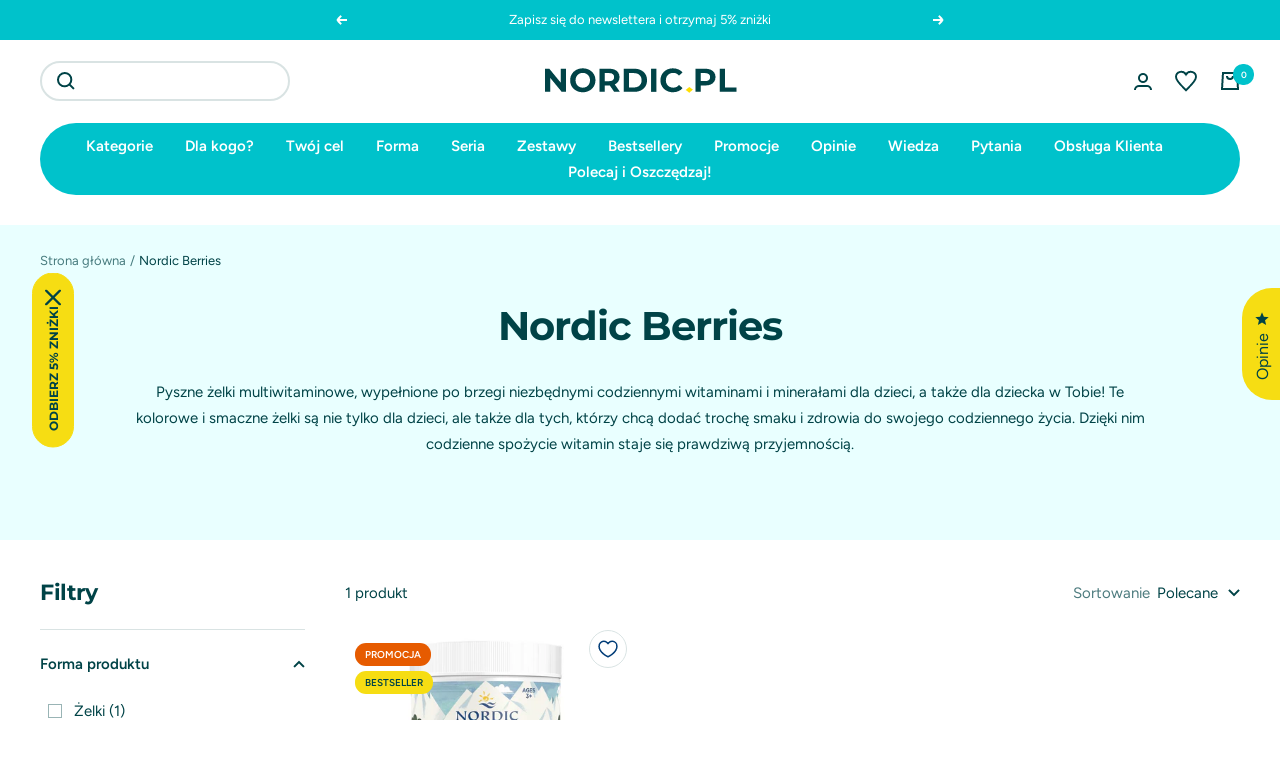

--- FILE ---
content_type: image/svg+xml
request_url: https://nordic.pl/cdn/shop/files/darmowa-dostawa-footer_48x.svg?v=1753816887
body_size: 1380
content:
<svg version="1.2" preserveAspectRatio="xMidYMid meet" height="100" viewBox="0 0 75 74.999997" zoomAndPan="magnify" width="100" xmlns:xlink="http://www.w3.org/1999/xlink" xmlns="http://www.w3.org/2000/svg"><defs><clipPath id="65c72caed7"><path d="M 16.441406 18.703125 L 74.757812 18.703125 L 74.757812 56.203125 L 16.441406 56.203125 Z M 16.441406 18.703125"></path></clipPath></defs><g id="fd5ecc90ee"><path d="M 22.152344 45.378906 C 22.152344 44.757812 21.671875 44.25 21.074219 44.25 L 10.738281 44.25 C 10.140625 44.25 9.65625 44.757812 9.65625 45.378906 C 9.65625 46 10.140625 46.507812 10.738281 46.507812 L 21.074219 46.507812 C 21.671875 46.507812 22.152344 46 22.152344 45.378906" style="stroke:none;fill-rule:nonzero;fill:#f6dd13;fill-opacity:1;"></path><path d="M 10.945312 31.546875 C 10.347656 31.546875 9.867188 32.050781 9.867188 32.675781 C 9.867188 33.296875 10.347656 33.800781 10.945312 33.800781 L 20.769531 33.800781 C 21.367188 33.800781 21.851562 33.296875 21.851562 32.675781 C 21.851562 32.050781 21.367188 31.546875 20.769531 31.546875 L 10.945312 31.546875" style="stroke:none;fill-rule:nonzero;fill:#f6dd13;fill-opacity:1;"></path><path d="M 8.367188 27.449219 L 11.390625 27.449219 C 11.984375 27.449219 12.46875 26.945312 12.46875 26.320312 C 12.46875 25.699219 11.984375 25.195312 11.390625 25.195312 L 8.367188 25.195312 C 7.769531 25.195312 7.285156 25.699219 7.285156 26.320312 C 7.285156 26.945312 7.769531 27.449219 8.367188 27.449219" style="stroke:none;fill-rule:nonzero;fill:#f6dd13;fill-opacity:1;"></path><path d="M 26.410156 39.027344 C 26.410156 38.402344 25.925781 37.898438 25.332031 37.898438 L 8.582031 37.898438 C 7.984375 37.898438 7.503906 38.402344 7.503906 39.027344 C 7.503906 39.648438 7.984375 40.15625 8.582031 40.15625 L 25.332031 40.15625 C 25.925781 40.15625 26.410156 39.648438 26.410156 39.027344" style="stroke:none;fill-rule:nonzero;fill:#f6dd13;fill-opacity:1;"></path><path d="M 2.96875 37.898438 L 1.132812 37.898438 C 0.535156 37.898438 0.0546875 38.402344 0.0546875 39.027344 C 0.0546875 39.648438 0.535156 40.15625 1.132812 40.15625 L 2.96875 40.15625 C 3.566406 40.15625 4.046875 39.648438 4.046875 39.027344 C 4.046875 38.402344 3.566406 37.898438 2.96875 37.898438" style="stroke:none;fill-rule:nonzero;fill:#f6dd13;fill-opacity:1;"></path><path d="M 15.558594 27.449219 L 25.871094 27.449219 C 26.292969 27.449219 26.660156 27.195312 26.839844 26.824219 C 26.910156 26.671875 26.949219 26.503906 26.949219 26.320312 C 26.949219 26.140625 26.910156 25.972656 26.839844 25.820312 C 26.660156 25.449219 26.292969 25.195312 25.871094 25.195312 L 15.558594 25.195312 C 15.136719 25.195312 14.769531 25.449219 14.59375 25.820312 C 14.519531 25.972656 14.480469 26.140625 14.480469 26.320312 C 14.480469 26.503906 14.519531 26.671875 14.59375 26.824219 C 14.769531 27.195312 15.136719 27.449219 15.558594 27.449219" style="stroke:none;fill-rule:nonzero;fill:#f6dd13;fill-opacity:1;"></path><g clip-path="url(#65c72caed7)" clip-rule="nonzero"><path d="M 72.601562 48.054688 C 72.601562 49.128906 71.765625 50.003906 70.734375 50.003906 L 69.898438 50.003906 C 69.898438 49.964844 69.902344 49.925781 69.902344 49.890625 C 69.902344 46.40625 67.1875 43.574219 63.855469 43.574219 C 60.519531 43.574219 57.808594 46.40625 57.808594 49.890625 C 57.808594 49.925781 57.8125 49.964844 57.8125 50.003906 L 53.8125 50.003906 L 53.8125 26.660156 L 64.867188 26.660156 C 65.648438 26.660156 66.375 27.078125 66.789062 27.769531 L 72.128906 36.65625 C 72.421875 37.140625 72.582031 37.703125 72.597656 38.273438 L 62.667969 38.273438 L 62.667969 30.519531 C 62.667969 29.902344 62.207031 29.382812 61.617188 29.367188 C 61.007812 29.351562 60.507812 29.859375 60.507812 30.496094 L 60.507812 39.402344 C 60.507812 40.027344 60.992188 40.53125 61.585938 40.53125 L 72.601562 40.53125 Z M 67.738281 50.082031 C 67.644531 52.164062 66.03125 53.847656 64.035156 53.945312 C 61.75 54.054688 59.867188 52.085938 59.972656 49.699219 C 60.0625 47.617188 61.679688 45.929688 63.671875 45.835938 C 65.960938 45.726562 67.84375 47.691406 67.738281 50.082031 Z M 34.699219 50.082031 C 34.609375 52.164062 32.992188 53.847656 31 53.945312 C 28.714844 54.054688 26.832031 52.085938 26.933594 49.699219 C 27.027344 47.617188 28.640625 45.929688 30.636719 45.835938 C 32.921875 45.726562 34.804688 47.691406 34.699219 50.082031 Z M 73.957031 35.457031 L 68.617188 26.570312 C 67.800781 25.214844 66.402344 24.40625 64.867188 24.40625 L 53.8125 24.40625 C 53.800781 23.492188 53.589844 22.628906 53.21875 21.863281 C 52.277344 19.910156 50.339844 18.703125 48.246094 18.703125 L 20.550781 18.703125 C 18.964844 18.917969 17.589844 19.832031 16.714844 21.136719 C 16.175781 21.9375 16.46875 22.757812 17.394531 22.921875 C 17.8125 22.996094 18.226562 22.8125 18.460938 22.457031 C 19.078125 21.523438 20.109375 20.910156 21.277344 20.910156 L 48.242188 20.910156 C 50.125 20.910156 51.65625 22.503906 51.65625 24.476562 L 51.65625 50.003906 L 36.859375 50.003906 C 36.863281 49.964844 36.863281 49.925781 36.863281 49.890625 C 36.863281 46.40625 34.152344 43.574219 30.816406 43.574219 C 27.484375 43.574219 24.773438 46.40625 24.773438 49.890625 C 24.773438 49.925781 24.773438 49.964844 24.773438 50.003906 L 21.277344 50.003906 C 20.386719 50.003906 19.582031 49.648438 18.972656 49.070312 C 18.769531 48.875 18.507812 48.761719 18.234375 48.761719 C 17.253906 48.761719 16.78125 50.019531 17.5 50.714844 C 18.492188 51.671875 19.820312 52.257812 21.277344 52.257812 L 25.214844 52.257812 C 26.113281 54.570312 28.285156 56.203125 30.816406 56.203125 C 33.351562 56.203125 35.523438 54.570312 36.421875 52.257812 L 58.253906 52.257812 C 59.148438 54.570312 61.324219 56.203125 63.855469 56.203125 C 66.386719 56.203125 68.558594 54.570312 69.457031 52.257812 L 70.734375 52.257812 C 72.957031 52.257812 74.757812 50.375 74.757812 48.054688 L 74.757812 38.367188 C 74.757812 37.335938 74.480469 36.328125 73.957031 35.457031" style="stroke:none;fill-rule:nonzero;fill:#f6dd13;fill-opacity:1;"></path></g><g style="fill:#f6dd13;fill-opacity:1;"><g transform="translate(24.65631, 35.790658)"><path d="M 5.90625 -5.484375 L 2.140625 -5.484375 L 2.140625 -4.015625 L 5.5625 -4.015625 L 5.5625 -2.6875 L 2.140625 -2.6875 L 2.140625 0 L 0.671875 0 L 0.671875 -6.8125 L 5.90625 -6.8125 Z M 5.90625 -5.484375" style="stroke:none"></path></g></g><g style="fill:#f6dd13;fill-opacity:1;"><g transform="translate(30.934362, 35.790658)"><path d="M 6.421875 0 L 4.765625 0 L 3.203125 -2.203125 L 2.125 -2.203125 L 2.125 0 L 0.671875 0 L 0.671875 -6.8125 L 3.734375 -6.8125 C 4.234375 -6.8125 4.675781 -6.710938 5.0625 -6.515625 C 5.445312 -6.316406 5.75 -6.046875 5.96875 -5.703125 C 6.1875 -5.359375 6.296875 -4.957031 6.296875 -4.5 C 6.296875 -4 6.15625 -3.5625 5.875 -3.1875 C 5.59375 -2.8125 5.21875 -2.539062 4.75 -2.375 Z M 2.125 -5.46875 L 2.125 -3.546875 L 3.578125 -3.546875 C 3.941406 -3.546875 4.234375 -3.632812 4.453125 -3.8125 C 4.679688 -3.988281 4.796875 -4.21875 4.796875 -4.5 C 4.796875 -4.789062 4.679688 -5.023438 4.453125 -5.203125 C 4.234375 -5.378906 3.941406 -5.46875 3.578125 -5.46875 Z M 2.125 -5.46875" style="stroke:none"></path></g></g><g style="fill:#f6dd13;fill-opacity:1;"><g transform="translate(37.64812, 35.790658)"><path d="M 5.90625 -5.484375 L 2.140625 -5.484375 L 2.140625 -4.125 L 5.5625 -4.125 L 5.5625 -2.8125 L 2.140625 -2.8125 L 2.140625 -1.3125 L 5.90625 -1.3125 L 5.90625 0 L 0.671875 0 L 0.671875 -6.8125 L 5.90625 -6.8125 Z M 5.90625 -5.484375" style="stroke:none"></path></g></g><g style="fill:#f6dd13;fill-opacity:1;"><g transform="translate(43.995493, 35.790658)"><path d="M 5.90625 -5.484375 L 2.140625 -5.484375 L 2.140625 -4.125 L 5.5625 -4.125 L 5.5625 -2.8125 L 2.140625 -2.8125 L 2.140625 -1.3125 L 5.90625 -1.3125 L 5.90625 0 L 0.671875 0 L 0.671875 -6.8125 L 5.90625 -6.8125 Z M 5.90625 -5.484375" style="stroke:none"></path></g></g></g></svg>

--- FILE ---
content_type: text/javascript; charset=utf-8
request_url: https://nordic.pl/products/childrens-dha-liquid.js
body_size: 1459
content:
{"id":7452622291171,"title":"Children's DHA Liquid","handle":"childrens-dha-liquid","description":"\u003cp data-mce-fragment=\"1\"\u003eWytwarzany wyłącznie z czystego oleju z wątroby dorsza arktycznego, Children's DHA™ jest naturalnie zrównoważonym źródłem kwasów omega-3 EPA i DHA, których rosnące dzieci potrzebują do zdrowego rozwoju.\u003c\/p\u003e\n\u003cul data-mce-fragment=\"1\"\u003e\n\u003cli data-mce-fragment=\"1\"\u003e530 mg omega-3 w płynie (w 1 porcji)\u003c\/li\u003e\n\u003cli data-mce-fragment=\"1\"\u003ePrzyczynia się do prawidłowego funkcjonowanie mózgu i tym samym wspomaga naukę i rozwój poznawczy\u003c\/li\u003e\n\u003cli data-mce-fragment=\"1\"\u003eOmega-3 nr 1 wśród dzieci w USA\u003c\/li\u003e\n\u003cli data-mce-fragment=\"1\"\u003eWykonane w 100% z dzikiego dorsza arktycznego\u003c\/li\u003e\n\u003cli data-mce-fragment=\"1\"\u003eZwycięzca wielu nagród\u003c\/li\u003e\n\u003c\/ul\u003e","published_at":"2021-12-03T21:27:46+01:00","created_at":"2021-11-18T21:02:17+01:00","vendor":"Nordic Naturals","type":"Witaminy i suplementy diety","tags":["1+","bestseller","friend-sea","hurtownia","niski-totox","nr-1-olejow-rybich","Omnibus: Compliant","sklep-banino","vat5"],"price":7490,"price_min":7490,"price_max":18490,"available":true,"price_varies":true,"compare_at_price":8990,"compare_at_price_min":8990,"compare_at_price_max":22990,"compare_at_price_varies":true,"variants":[{"id":42095857172707,"title":"119 ml \/ Truskawka","option1":"119 ml","option2":"Truskawka","option3":null,"sku":"W1-5-768990891281-PL","requires_shipping":true,"taxable":true,"featured_image":{"id":77808474063197,"product_id":7452622291171,"position":1,"created_at":"2025-08-04T21:34:17+02:00","updated_at":"2025-08-05T09:15:19+02:00","alt":"Children's DHA Liquid 119 ml Truskawka Nordic Naturals Sklep Nordic.pl","width":1000,"height":1000,"src":"https:\/\/cdn.shopify.com\/s\/files\/1\/0612\/6793\/5459\/files\/childrens-dha-liquid-119-ml-truskawka-nordic-naturals-sklep-shop-nordic-pl-1750268.jpg?v=1754378119","variant_ids":[42095857172707]},"available":true,"name":"Children's DHA Liquid - 119 ml \/ Truskawka","public_title":"119 ml \/ Truskawka","options":["119 ml","Truskawka"],"price":7490,"weight":380,"compare_at_price":8990,"inventory_management":"shopify","barcode":"768990891281","featured_media":{"alt":"Children's DHA Liquid 119 ml Truskawka Nordic Naturals Sklep Nordic.pl","id":66969864798557,"position":1,"preview_image":{"aspect_ratio":1.0,"height":1000,"width":1000,"src":"https:\/\/cdn.shopify.com\/s\/files\/1\/0612\/6793\/5459\/files\/childrens-dha-liquid-119-ml-truskawka-nordic-naturals-sklep-shop-nordic-pl-1750268.jpg?v=1754378119"}},"requires_selling_plan":false,"selling_plan_allocations":[{"price_adjustments":[{"position":1,"price":6741}],"price":6741,"compare_at_price":7490,"per_delivery_price":6741,"selling_plan_id":690062164317,"selling_plan_group_id":"6258d8729ad65f1a9aa5493179a74717367f4735"},{"price_adjustments":[{"position":1,"price":6741}],"price":6741,"compare_at_price":7490,"per_delivery_price":6741,"selling_plan_id":690062197085,"selling_plan_group_id":"6258d8729ad65f1a9aa5493179a74717367f4735"},{"price_adjustments":[{"position":1,"price":6741}],"price":6741,"compare_at_price":7490,"per_delivery_price":6741,"selling_plan_id":690062229853,"selling_plan_group_id":"6258d8729ad65f1a9aa5493179a74717367f4735"},{"price_adjustments":[{"position":1,"price":6741}],"price":6741,"compare_at_price":7490,"per_delivery_price":6741,"selling_plan_id":690062262621,"selling_plan_group_id":"6258d8729ad65f1a9aa5493179a74717367f4735"}]},{"id":42095857205475,"title":"237 ml \/ Truskawka","option1":"237 ml","option2":"Truskawka","option3":null,"sku":"W1-5-768990891007-PL","requires_shipping":true,"taxable":true,"featured_image":{"id":77808474194269,"product_id":7452622291171,"position":6,"created_at":"2025-08-04T21:34:17+02:00","updated_at":"2025-08-05T09:15:22+02:00","alt":"Children's DHA Liquid 237 ml Truskawka Nordic Naturals Sklep Nordic.pl","width":1000,"height":1000,"src":"https:\/\/cdn.shopify.com\/s\/files\/1\/0612\/6793\/5459\/files\/childrens-dha-liquid-237-ml-truskawka-nordic-naturals-sklep-shop-nordic-pl-5976652.jpg?v=1754378122","variant_ids":[42095857205475]},"available":true,"name":"Children's DHA Liquid - 237 ml \/ Truskawka","public_title":"237 ml \/ Truskawka","options":["237 ml","Truskawka"],"price":11490,"weight":680,"compare_at_price":12990,"inventory_management":"shopify","barcode":"768990891007","featured_media":{"alt":"Children's DHA Liquid 237 ml Truskawka Nordic Naturals Sklep Nordic.pl","id":66969864929629,"position":6,"preview_image":{"aspect_ratio":1.0,"height":1000,"width":1000,"src":"https:\/\/cdn.shopify.com\/s\/files\/1\/0612\/6793\/5459\/files\/childrens-dha-liquid-237-ml-truskawka-nordic-naturals-sklep-shop-nordic-pl-5976652.jpg?v=1754378122"}},"requires_selling_plan":false,"selling_plan_allocations":[{"price_adjustments":[{"position":1,"price":10341}],"price":10341,"compare_at_price":11490,"per_delivery_price":10341,"selling_plan_id":690062164317,"selling_plan_group_id":"6258d8729ad65f1a9aa5493179a74717367f4735"},{"price_adjustments":[{"position":1,"price":10341}],"price":10341,"compare_at_price":11490,"per_delivery_price":10341,"selling_plan_id":690062197085,"selling_plan_group_id":"6258d8729ad65f1a9aa5493179a74717367f4735"},{"price_adjustments":[{"position":1,"price":10341}],"price":10341,"compare_at_price":11490,"per_delivery_price":10341,"selling_plan_id":690062229853,"selling_plan_group_id":"6258d8729ad65f1a9aa5493179a74717367f4735"},{"price_adjustments":[{"position":1,"price":10341}],"price":10341,"compare_at_price":11490,"per_delivery_price":10341,"selling_plan_id":690062262621,"selling_plan_group_id":"6258d8729ad65f1a9aa5493179a74717367f4735"}]},{"id":42095857238243,"title":"473 ml \/ Truskawka","option1":"473 ml","option2":"Truskawka","option3":null,"sku":"W1-5-768990027246-PL","requires_shipping":true,"taxable":true,"featured_image":{"id":77808474292573,"product_id":7452622291171,"position":11,"created_at":"2025-08-04T21:34:17+02:00","updated_at":"2025-08-05T09:15:23+02:00","alt":"Children's DHA Liquid 473 ml Truskawka Nordic Naturals Sklep Nordic.pl","width":1000,"height":1000,"src":"https:\/\/cdn.shopify.com\/s\/files\/1\/0612\/6793\/5459\/files\/childrens-dha-liquid-473-ml-truskawka-nordic-naturals-sklep-shop-nordic-pl-4414901.jpg?v=1754378123","variant_ids":[42095857238243]},"available":true,"name":"Children's DHA Liquid - 473 ml \/ Truskawka","public_title":"473 ml \/ Truskawka","options":["473 ml","Truskawka"],"price":18490,"weight":1180,"compare_at_price":22990,"inventory_management":"shopify","barcode":"768990027246","featured_media":{"alt":"Children's DHA Liquid 473 ml Truskawka Nordic Naturals Sklep Nordic.pl","id":66969864995165,"position":11,"preview_image":{"aspect_ratio":1.0,"height":1000,"width":1000,"src":"https:\/\/cdn.shopify.com\/s\/files\/1\/0612\/6793\/5459\/files\/childrens-dha-liquid-473-ml-truskawka-nordic-naturals-sklep-shop-nordic-pl-4414901.jpg?v=1754378123"}},"requires_selling_plan":false,"selling_plan_allocations":[{"price_adjustments":[{"position":1,"price":16641}],"price":16641,"compare_at_price":18490,"per_delivery_price":16641,"selling_plan_id":690062164317,"selling_plan_group_id":"6258d8729ad65f1a9aa5493179a74717367f4735"},{"price_adjustments":[{"position":1,"price":16641}],"price":16641,"compare_at_price":18490,"per_delivery_price":16641,"selling_plan_id":690062197085,"selling_plan_group_id":"6258d8729ad65f1a9aa5493179a74717367f4735"},{"price_adjustments":[{"position":1,"price":16641}],"price":16641,"compare_at_price":18490,"per_delivery_price":16641,"selling_plan_id":690062229853,"selling_plan_group_id":"6258d8729ad65f1a9aa5493179a74717367f4735"},{"price_adjustments":[{"position":1,"price":16641}],"price":16641,"compare_at_price":18490,"per_delivery_price":16641,"selling_plan_id":690062262621,"selling_plan_group_id":"6258d8729ad65f1a9aa5493179a74717367f4735"}]}],"images":["\/\/cdn.shopify.com\/s\/files\/1\/0612\/6793\/5459\/files\/childrens-dha-liquid-119-ml-truskawka-nordic-naturals-sklep-shop-nordic-pl-1750268.jpg?v=1754378119","\/\/cdn.shopify.com\/s\/files\/1\/0612\/6793\/5459\/files\/childrens-dha-liquid-119-ml-truskawka-nordic-naturals-sklep-shop-nordic-pl-7063460.jpg?v=1754378120","\/\/cdn.shopify.com\/s\/files\/1\/0612\/6793\/5459\/files\/childrens-dha-liquid-119-ml-truskawka-nordic-naturals-sklep-shop-nordic-pl-6355348.jpg?v=1754378121","\/\/cdn.shopify.com\/s\/files\/1\/0612\/6793\/5459\/products\/childrens-dha-liquid-119-ml-truskawka-nordic-naturals-sklep-shop-nordic-pl-310059.jpg?v=1754336520","\/\/cdn.shopify.com\/s\/files\/1\/0612\/6793\/5459\/files\/childrens-dha-liquid-119-ml-truskawka-nordic-naturals-sklep-shop-nordic-pl-2626259.png?v=1754378122","\/\/cdn.shopify.com\/s\/files\/1\/0612\/6793\/5459\/files\/childrens-dha-liquid-237-ml-truskawka-nordic-naturals-sklep-shop-nordic-pl-5976652.jpg?v=1754378122","\/\/cdn.shopify.com\/s\/files\/1\/0612\/6793\/5459\/files\/childrens-dha-liquid-237-ml-truskawka-nordic-naturals-sklep-shop-nordic-pl-5327919.jpg?v=1754378121","\/\/cdn.shopify.com\/s\/files\/1\/0612\/6793\/5459\/files\/childrens-dha-liquid-237-ml-truskawka-nordic-naturals-sklep-shop-nordic-pl-8447416.jpg?v=1754378123","\/\/cdn.shopify.com\/s\/files\/1\/0612\/6793\/5459\/files\/childrens-dha-liquid-237-ml-truskawka-nordic-naturals-sklep-shop-nordic-pl-377432.jpg?v=1754337087","\/\/cdn.shopify.com\/s\/files\/1\/0612\/6793\/5459\/files\/childrens-dha-liquid-237-ml-truskawka-nordic-naturals-sklep-shop-nordic-pl-8988809.png?v=1754378123","\/\/cdn.shopify.com\/s\/files\/1\/0612\/6793\/5459\/files\/childrens-dha-liquid-473-ml-truskawka-nordic-naturals-sklep-shop-nordic-pl-4414901.jpg?v=1754378123","\/\/cdn.shopify.com\/s\/files\/1\/0612\/6793\/5459\/files\/childrens-dha-liquid-473-ml-truskawka-nordic-naturals-sklep-shop-nordic-pl-9133277.jpg?v=1754378123","\/\/cdn.shopify.com\/s\/files\/1\/0612\/6793\/5459\/files\/childrens-dha-liquid-473-ml-truskawka-nordic-naturals-sklep-shop-nordic-pl-1044310.jpg?v=1754378237","\/\/cdn.shopify.com\/s\/files\/1\/0612\/6793\/5459\/files\/childrens-dha-liquid-473-ml-truskawka-nordic-naturals-sklep-shop-nordic-pl-674698.jpg?v=1754337131","\/\/cdn.shopify.com\/s\/files\/1\/0612\/6793\/5459\/files\/childrens-dha-liquid-473-ml-truskawka-nordic-naturals-sklep-shop-nordic-pl-9606526.png?v=1754378239"],"featured_image":"\/\/cdn.shopify.com\/s\/files\/1\/0612\/6793\/5459\/files\/childrens-dha-liquid-119-ml-truskawka-nordic-naturals-sklep-shop-nordic-pl-1750268.jpg?v=1754378119","options":[{"name":"Rozmiar opakowania","position":1,"values":["119 ml","237 ml","473 ml"]},{"name":"Smak","position":2,"values":["Truskawka"]}],"url":"\/products\/childrens-dha-liquid","media":[{"alt":"Children's DHA Liquid 119 ml Truskawka Nordic Naturals Sklep Nordic.pl","id":66969864798557,"position":1,"preview_image":{"aspect_ratio":1.0,"height":1000,"width":1000,"src":"https:\/\/cdn.shopify.com\/s\/files\/1\/0612\/6793\/5459\/files\/childrens-dha-liquid-119-ml-truskawka-nordic-naturals-sklep-shop-nordic-pl-1750268.jpg?v=1754378119"},"aspect_ratio":1.0,"height":1000,"media_type":"image","src":"https:\/\/cdn.shopify.com\/s\/files\/1\/0612\/6793\/5459\/files\/childrens-dha-liquid-119-ml-truskawka-nordic-naturals-sklep-shop-nordic-pl-1750268.jpg?v=1754378119","width":1000},{"alt":"Children's DHA Liquid 119 ml Truskawka Nordic Naturals Sklep Nordic.pl","id":66969954124125,"position":2,"preview_image":{"aspect_ratio":1.0,"height":1000,"width":1000,"src":"https:\/\/cdn.shopify.com\/s\/files\/1\/0612\/6793\/5459\/files\/childrens-dha-liquid-119-ml-truskawka-nordic-naturals-sklep-shop-nordic-pl-7063460.jpg?v=1754378120"},"aspect_ratio":1.0,"height":1000,"media_type":"image","src":"https:\/\/cdn.shopify.com\/s\/files\/1\/0612\/6793\/5459\/files\/childrens-dha-liquid-119-ml-truskawka-nordic-naturals-sklep-shop-nordic-pl-7063460.jpg?v=1754378120","width":1000},{"alt":"Children's DHA Liquid 119 ml Truskawka Nordic Naturals Sklep Nordic.pl","id":66969958220125,"position":3,"preview_image":{"aspect_ratio":1.0,"height":1000,"width":1000,"src":"https:\/\/cdn.shopify.com\/s\/files\/1\/0612\/6793\/5459\/files\/childrens-dha-liquid-119-ml-truskawka-nordic-naturals-sklep-shop-nordic-pl-6355348.jpg?v=1754378121"},"aspect_ratio":1.0,"height":1000,"media_type":"image","src":"https:\/\/cdn.shopify.com\/s\/files\/1\/0612\/6793\/5459\/files\/childrens-dha-liquid-119-ml-truskawka-nordic-naturals-sklep-shop-nordic-pl-6355348.jpg?v=1754378121","width":1000},{"alt":"Children's DHA Liquid 119 ml Truskawka Nordic Naturals Sklep Nordic.pl","id":47867437908317,"position":4,"preview_image":{"aspect_ratio":1.0,"height":1000,"width":1000,"src":"https:\/\/cdn.shopify.com\/s\/files\/1\/0612\/6793\/5459\/products\/childrens-dha-liquid-119-ml-truskawka-nordic-naturals-sklep-shop-nordic-pl-310059.jpg?v=1754336520"},"aspect_ratio":1.0,"height":1000,"media_type":"image","src":"https:\/\/cdn.shopify.com\/s\/files\/1\/0612\/6793\/5459\/products\/childrens-dha-liquid-119-ml-truskawka-nordic-naturals-sklep-shop-nordic-pl-310059.jpg?v=1754336520","width":1000},{"alt":"Children's DHA Liquid 119 ml Truskawka Nordic Naturals Sklep Nordic.pl","id":66970074939741,"position":5,"preview_image":{"aspect_ratio":1.0,"height":1000,"width":1000,"src":"https:\/\/cdn.shopify.com\/s\/files\/1\/0612\/6793\/5459\/files\/childrens-dha-liquid-119-ml-truskawka-nordic-naturals-sklep-shop-nordic-pl-2626259.png?v=1754378122"},"aspect_ratio":1.0,"height":1000,"media_type":"image","src":"https:\/\/cdn.shopify.com\/s\/files\/1\/0612\/6793\/5459\/files\/childrens-dha-liquid-119-ml-truskawka-nordic-naturals-sklep-shop-nordic-pl-2626259.png?v=1754378122","width":1000},{"alt":"Children's DHA Liquid 237 ml Truskawka Nordic Naturals Sklep Nordic.pl","id":66969864929629,"position":6,"preview_image":{"aspect_ratio":1.0,"height":1000,"width":1000,"src":"https:\/\/cdn.shopify.com\/s\/files\/1\/0612\/6793\/5459\/files\/childrens-dha-liquid-237-ml-truskawka-nordic-naturals-sklep-shop-nordic-pl-5976652.jpg?v=1754378122"},"aspect_ratio":1.0,"height":1000,"media_type":"image","src":"https:\/\/cdn.shopify.com\/s\/files\/1\/0612\/6793\/5459\/files\/childrens-dha-liquid-237-ml-truskawka-nordic-naturals-sklep-shop-nordic-pl-5976652.jpg?v=1754378122","width":1000},{"alt":"Children's DHA Liquid 237 ml Truskawka Nordic Naturals Sklep Nordic.pl","id":66969864896861,"position":7,"preview_image":{"aspect_ratio":1.0,"height":1000,"width":1000,"src":"https:\/\/cdn.shopify.com\/s\/files\/1\/0612\/6793\/5459\/files\/childrens-dha-liquid-237-ml-truskawka-nordic-naturals-sklep-shop-nordic-pl-5327919.jpg?v=1754378121"},"aspect_ratio":1.0,"height":1000,"media_type":"image","src":"https:\/\/cdn.shopify.com\/s\/files\/1\/0612\/6793\/5459\/files\/childrens-dha-liquid-237-ml-truskawka-nordic-naturals-sklep-shop-nordic-pl-5327919.jpg?v=1754378121","width":1000},{"alt":"Children's DHA Liquid 237 ml Truskawka Nordic Naturals Sklep Nordic.pl","id":66969864864093,"position":8,"preview_image":{"aspect_ratio":1.0,"height":1000,"width":1000,"src":"https:\/\/cdn.shopify.com\/s\/files\/1\/0612\/6793\/5459\/files\/childrens-dha-liquid-237-ml-truskawka-nordic-naturals-sklep-shop-nordic-pl-8447416.jpg?v=1754378123"},"aspect_ratio":1.0,"height":1000,"media_type":"image","src":"https:\/\/cdn.shopify.com\/s\/files\/1\/0612\/6793\/5459\/files\/childrens-dha-liquid-237-ml-truskawka-nordic-naturals-sklep-shop-nordic-pl-8447416.jpg?v=1754378123","width":1000},{"alt":"Children's DHA Liquid 237 ml Truskawka Nordic Naturals Sklep Nordic.pl","id":50332064711005,"position":9,"preview_image":{"aspect_ratio":1.0,"height":960,"width":960,"src":"https:\/\/cdn.shopify.com\/s\/files\/1\/0612\/6793\/5459\/files\/childrens-dha-liquid-237-ml-truskawka-nordic-naturals-sklep-shop-nordic-pl-377432.jpg?v=1754337087"},"aspect_ratio":1.0,"height":960,"media_type":"image","src":"https:\/\/cdn.shopify.com\/s\/files\/1\/0612\/6793\/5459\/files\/childrens-dha-liquid-237-ml-truskawka-nordic-naturals-sklep-shop-nordic-pl-377432.jpg?v=1754337087","width":960},{"alt":"Children's DHA Liquid 237 ml Truskawka Nordic Naturals Sklep Nordic.pl","id":66970092962141,"position":10,"preview_image":{"aspect_ratio":1.0,"height":1000,"width":1000,"src":"https:\/\/cdn.shopify.com\/s\/files\/1\/0612\/6793\/5459\/files\/childrens-dha-liquid-237-ml-truskawka-nordic-naturals-sklep-shop-nordic-pl-8988809.png?v=1754378123"},"aspect_ratio":1.0,"height":1000,"media_type":"image","src":"https:\/\/cdn.shopify.com\/s\/files\/1\/0612\/6793\/5459\/files\/childrens-dha-liquid-237-ml-truskawka-nordic-naturals-sklep-shop-nordic-pl-8988809.png?v=1754378123","width":1000},{"alt":"Children's DHA Liquid 473 ml Truskawka Nordic Naturals Sklep Nordic.pl","id":66969864995165,"position":11,"preview_image":{"aspect_ratio":1.0,"height":1000,"width":1000,"src":"https:\/\/cdn.shopify.com\/s\/files\/1\/0612\/6793\/5459\/files\/childrens-dha-liquid-473-ml-truskawka-nordic-naturals-sklep-shop-nordic-pl-4414901.jpg?v=1754378123"},"aspect_ratio":1.0,"height":1000,"media_type":"image","src":"https:\/\/cdn.shopify.com\/s\/files\/1\/0612\/6793\/5459\/files\/childrens-dha-liquid-473-ml-truskawka-nordic-naturals-sklep-shop-nordic-pl-4414901.jpg?v=1754378123","width":1000},{"alt":"Children's DHA Liquid 473 ml Truskawka Nordic Naturals Sklep Nordic.pl","id":66969864962397,"position":12,"preview_image":{"aspect_ratio":1.0,"height":1000,"width":1000,"src":"https:\/\/cdn.shopify.com\/s\/files\/1\/0612\/6793\/5459\/files\/childrens-dha-liquid-473-ml-truskawka-nordic-naturals-sklep-shop-nordic-pl-9133277.jpg?v=1754378123"},"aspect_ratio":1.0,"height":1000,"media_type":"image","src":"https:\/\/cdn.shopify.com\/s\/files\/1\/0612\/6793\/5459\/files\/childrens-dha-liquid-473-ml-truskawka-nordic-naturals-sklep-shop-nordic-pl-9133277.jpg?v=1754378123","width":1000},{"alt":"Children's DHA Liquid 473 ml Truskawka Nordic Naturals Sklep Nordic.pl","id":66969865027933,"position":13,"preview_image":{"aspect_ratio":1.0,"height":1000,"width":1000,"src":"https:\/\/cdn.shopify.com\/s\/files\/1\/0612\/6793\/5459\/files\/childrens-dha-liquid-473-ml-truskawka-nordic-naturals-sklep-shop-nordic-pl-1044310.jpg?v=1754378237"},"aspect_ratio":1.0,"height":1000,"media_type":"image","src":"https:\/\/cdn.shopify.com\/s\/files\/1\/0612\/6793\/5459\/files\/childrens-dha-liquid-473-ml-truskawka-nordic-naturals-sklep-shop-nordic-pl-1044310.jpg?v=1754378237","width":1000},{"alt":"Children's DHA Liquid 473 ml Truskawka Nordic Naturals Sklep Nordic.pl","id":50332064776541,"position":14,"preview_image":{"aspect_ratio":1.0,"height":905,"width":905,"src":"https:\/\/cdn.shopify.com\/s\/files\/1\/0612\/6793\/5459\/files\/childrens-dha-liquid-473-ml-truskawka-nordic-naturals-sklep-shop-nordic-pl-674698.jpg?v=1754337131"},"aspect_ratio":1.0,"height":905,"media_type":"image","src":"https:\/\/cdn.shopify.com\/s\/files\/1\/0612\/6793\/5459\/files\/childrens-dha-liquid-473-ml-truskawka-nordic-naturals-sklep-shop-nordic-pl-674698.jpg?v=1754337131","width":905},{"alt":"Children's DHA Liquid 473 ml Truskawka Nordic Naturals Sklep Nordic.pl","id":66970102202717,"position":15,"preview_image":{"aspect_ratio":1.0,"height":1000,"width":1000,"src":"https:\/\/cdn.shopify.com\/s\/files\/1\/0612\/6793\/5459\/files\/childrens-dha-liquid-473-ml-truskawka-nordic-naturals-sklep-shop-nordic-pl-9606526.png?v=1754378239"},"aspect_ratio":1.0,"height":1000,"media_type":"image","src":"https:\/\/cdn.shopify.com\/s\/files\/1\/0612\/6793\/5459\/files\/childrens-dha-liquid-473-ml-truskawka-nordic-naturals-sklep-shop-nordic-pl-9606526.png?v=1754378239","width":1000}],"requires_selling_plan":false,"selling_plan_groups":[{"id":"6258d8729ad65f1a9aa5493179a74717367f4735","name":"Regularna dostawa","options":[{"name":"Dostawa co","position":1,"values":["30 dni","45 dni","60 dni","90 dni"]}],"selling_plans":[{"id":690062164317,"name":"Dostawa co 30 dni","description":"","options":[{"name":"Dostawa co","position":1,"value":"30 dni"}],"recurring_deliveries":true,"price_adjustments":[{"order_count":null,"position":1,"value_type":"percentage","value":10}]},{"id":690062197085,"name":"Dostawa co 45 dni","description":"","options":[{"name":"Dostawa co","position":1,"value":"45 dni"}],"recurring_deliveries":true,"price_adjustments":[{"order_count":null,"position":1,"value_type":"percentage","value":10}]},{"id":690062229853,"name":"Dostawa co 60 dni","description":"","options":[{"name":"Dostawa co","position":1,"value":"60 dni"}],"recurring_deliveries":true,"price_adjustments":[{"order_count":null,"position":1,"value_type":"percentage","value":10}]},{"id":690062262621,"name":"Dostawa co 90 dni","description":"","options":[{"name":"Dostawa co","position":1,"value":"90 dni"}],"recurring_deliveries":true,"price_adjustments":[{"order_count":null,"position":1,"value_type":"percentage","value":10}]}],"app_id":"Seal Subscriptions"}]}

--- FILE ---
content_type: text/javascript; charset=utf-8
request_url: https://nordic.pl/products/nordic-berries.js
body_size: 1370
content:
{"id":7452622848227,"title":"Nordic Berries","handle":"nordic-berries","description":"\u003cp data-mce-fragment=\"1\"\u003eMultiwitamina Nordic Berries dostarcza dzieciom (i dorosłym) witamin i minerałów, których potrzebują na co dzień, w bezglutenowych żelkach o wspaniałym smaku.\u003c\/p\u003e\n\u003cul data-mce-fragment=\"1\"\u003e\n\u003cli data-mce-fragment=\"1\"\u003e\u003cspan data-mce-fragment=\"1\"\u003eMultiwitamina do żucia na bazie pektyn dla dzieci w wieku 3+\u003c\/span\u003e\u003c\/li\u003e\n\u003cli data-mce-fragment=\"1\"\u003e\u003cspan data-mce-fragment=\"1\"\u003eDostarcza niezbędnych składników odżywczych, w tym cynku i witamin A, B, C, D3 i E\u003c\/span\u003e\u003c\/li\u003e\n\u003cli data-mce-fragment=\"1\"\u003e\u003cspan data-mce-fragment=\"1\"\u003eBez sztucznych barwników, aromatów i konserwantów\u003c\/span\u003e\u003c\/li\u003e\n\u003cli data-mce-fragment=\"1\"\u003e\u003cspan data-mce-fragment=\"1\"\u003eBezmleczne, bezglutenowe i bez żelatyny\u003c\/span\u003e\u003c\/li\u003e\n\u003cli data-mce-fragment=\"1\"\u003eZwycięzca licznych nagród\u003cspan data-mce-fragment=\"1\" class=\"Apple-converted-space\"\u003e \u003c\/span\u003e\n\u003c\/li\u003e\n\u003c\/ul\u003e","published_at":"2021-12-03T21:27:42+01:00","created_at":"2021-11-18T21:03:37+01:00","vendor":"Nordic Naturals","type":"Witaminy i suplementy diety","tags":["3+","bestseller","hurtownia","multi","Omnibus: Compliant","sklep-banino","vat8","Zestaw Healthy Junior"],"price":11490,"price_min":11490,"price_max":15490,"available":true,"price_varies":true,"compare_at_price":11890,"compare_at_price_min":11890,"compare_at_price_max":16990,"compare_at_price_varies":true,"variants":[{"id":42095859007715,"title":"Wiśnia \u0026 Jagoda \/ 120 gummies","option1":"Wiśnia \u0026 Jagoda","option2":"120 gummies","option3":null,"sku":"W1-8-768990301261-PL","requires_shipping":true,"taxable":true,"featured_image":{"id":57890132361565,"product_id":7452622848227,"position":5,"created_at":"2024-08-07T16:20:09+02:00","updated_at":"2025-08-20T13:48:58+02:00","alt":"Nordic Berries 120 gummies Wiśnia \u0026 Jagoda Nordic Naturals Sklep Nordic.pl","width":1000,"height":1000,"src":"https:\/\/cdn.shopify.com\/s\/files\/1\/0612\/6793\/5459\/files\/nordic-berries-120-gummies-wisnia-jagoda-nordic-naturals-sklep-shop-nordic-pl-469967.jpg?v=1755690538","variant_ids":[42095859007715]},"available":true,"name":"Nordic Berries - Wiśnia \u0026 Jagoda \/ 120 gummies","public_title":"Wiśnia \u0026 Jagoda \/ 120 gummies","options":["Wiśnia \u0026 Jagoda","120 gummies"],"price":11490,"weight":540,"compare_at_price":11890,"inventory_management":"shopify","barcode":"768990301261","featured_media":{"alt":"Nordic Berries 120 gummies Wiśnia \u0026 Jagoda Nordic Naturals Sklep Nordic.pl","id":50345888416093,"position":5,"preview_image":{"aspect_ratio":1.0,"height":1000,"width":1000,"src":"https:\/\/cdn.shopify.com\/s\/files\/1\/0612\/6793\/5459\/files\/nordic-berries-120-gummies-wisnia-jagoda-nordic-naturals-sklep-shop-nordic-pl-469967.jpg?v=1755690538"}},"requires_selling_plan":false,"selling_plan_allocations":[{"price_adjustments":[{"position":1,"price":10341}],"price":10341,"compare_at_price":11490,"per_delivery_price":10341,"selling_plan_id":690062164317,"selling_plan_group_id":"6258d8729ad65f1a9aa5493179a74717367f4735"},{"price_adjustments":[{"position":1,"price":10341}],"price":10341,"compare_at_price":11490,"per_delivery_price":10341,"selling_plan_id":690062197085,"selling_plan_group_id":"6258d8729ad65f1a9aa5493179a74717367f4735"},{"price_adjustments":[{"position":1,"price":10341}],"price":10341,"compare_at_price":11490,"per_delivery_price":10341,"selling_plan_id":690062229853,"selling_plan_group_id":"6258d8729ad65f1a9aa5493179a74717367f4735"},{"price_adjustments":[{"position":1,"price":10341}],"price":10341,"compare_at_price":11490,"per_delivery_price":10341,"selling_plan_id":690062262621,"selling_plan_group_id":"6258d8729ad65f1a9aa5493179a74717367f4735"}]},{"id":42095858974947,"title":"Pomarańcza \u0026 Cytryna \/ 200 gummies","option1":"Pomarańcza \u0026 Cytryna","option2":"200 gummies","option3":null,"sku":"W1-8-768990301247-PL","requires_shipping":true,"taxable":true,"featured_image":{"id":78274084241757,"product_id":7452622848227,"position":9,"created_at":"2025-08-20T13:48:18+02:00","updated_at":"2025-08-20T17:53:55+02:00","alt":"Nordic Berries Pomarańcza \u0026 Cytryna 200 gummies Nordic Naturals Sklep Nordic.pl","width":1000,"height":1000,"src":"https:\/\/cdn.shopify.com\/s\/files\/1\/0612\/6793\/5459\/files\/nordic-berries-pomarancza-cytryna-200-gummies-nordic-naturals-sklep-shop-nordic-pl-9992622.jpg?v=1755705235","variant_ids":[42095858974947]},"available":true,"name":"Nordic Berries - Pomarańcza \u0026 Cytryna \/ 200 gummies","public_title":"Pomarańcza \u0026 Cytryna \/ 200 gummies","options":["Pomarańcza \u0026 Cytryna","200 gummies"],"price":15490,"weight":950,"compare_at_price":16990,"inventory_management":"shopify","barcode":"768990301247","featured_media":{"alt":"Nordic Berries Pomarańcza \u0026 Cytryna 200 gummies Nordic Naturals Sklep Nordic.pl","id":67287246668125,"position":9,"preview_image":{"aspect_ratio":1.0,"height":1000,"width":1000,"src":"https:\/\/cdn.shopify.com\/s\/files\/1\/0612\/6793\/5459\/files\/nordic-berries-pomarancza-cytryna-200-gummies-nordic-naturals-sklep-shop-nordic-pl-9992622.jpg?v=1755705235"}},"requires_selling_plan":false,"selling_plan_allocations":[{"price_adjustments":[{"position":1,"price":13941}],"price":13941,"compare_at_price":15490,"per_delivery_price":13941,"selling_plan_id":690062164317,"selling_plan_group_id":"6258d8729ad65f1a9aa5493179a74717367f4735"},{"price_adjustments":[{"position":1,"price":13941}],"price":13941,"compare_at_price":15490,"per_delivery_price":13941,"selling_plan_id":690062197085,"selling_plan_group_id":"6258d8729ad65f1a9aa5493179a74717367f4735"},{"price_adjustments":[{"position":1,"price":13941}],"price":13941,"compare_at_price":15490,"per_delivery_price":13941,"selling_plan_id":690062229853,"selling_plan_group_id":"6258d8729ad65f1a9aa5493179a74717367f4735"},{"price_adjustments":[{"position":1,"price":13941}],"price":13941,"compare_at_price":15490,"per_delivery_price":13941,"selling_plan_id":690062262621,"selling_plan_group_id":"6258d8729ad65f1a9aa5493179a74717367f4735"}]},{"id":42095858942179,"title":"Pomarańcza \u0026 Cytryna \/ 120 gummies","option1":"Pomarańcza \u0026 Cytryna","option2":"120 gummies","option3":null,"sku":"W1-8-768990301209-PL","requires_shipping":true,"taxable":true,"featured_image":{"id":78274073690461,"product_id":7452622848227,"position":1,"created_at":"2025-08-20T13:47:48+02:00","updated_at":"2025-08-20T17:53:55+02:00","alt":"Nordic Berries Pomarańcza \u0026 Cytryna 120 gummies Nordic Naturals Sklep Nordic.pl","width":1000,"height":1000,"src":"https:\/\/cdn.shopify.com\/s\/files\/1\/0612\/6793\/5459\/files\/nordic-berries-pomarancza-cytryna-120-gummies-nordic-naturals-sklep-shop-nordic-pl-3836028.jpg?v=1755705235","variant_ids":[42095858942179]},"available":true,"name":"Nordic Berries - Pomarańcza \u0026 Cytryna \/ 120 gummies","public_title":"Pomarańcza \u0026 Cytryna \/ 120 gummies","options":["Pomarańcza \u0026 Cytryna","120 gummies"],"price":11490,"weight":540,"compare_at_price":11890,"inventory_management":"shopify","barcode":"768990301209","featured_media":{"alt":"Nordic Berries Pomarańcza \u0026 Cytryna 120 gummies Nordic Naturals Sklep Nordic.pl","id":67287237296477,"position":1,"preview_image":{"aspect_ratio":1.0,"height":1000,"width":1000,"src":"https:\/\/cdn.shopify.com\/s\/files\/1\/0612\/6793\/5459\/files\/nordic-berries-pomarancza-cytryna-120-gummies-nordic-naturals-sklep-shop-nordic-pl-3836028.jpg?v=1755705235"}},"requires_selling_plan":false,"selling_plan_allocations":[{"price_adjustments":[{"position":1,"price":10341}],"price":10341,"compare_at_price":11490,"per_delivery_price":10341,"selling_plan_id":690062164317,"selling_plan_group_id":"6258d8729ad65f1a9aa5493179a74717367f4735"},{"price_adjustments":[{"position":1,"price":10341}],"price":10341,"compare_at_price":11490,"per_delivery_price":10341,"selling_plan_id":690062197085,"selling_plan_group_id":"6258d8729ad65f1a9aa5493179a74717367f4735"},{"price_adjustments":[{"position":1,"price":10341}],"price":10341,"compare_at_price":11490,"per_delivery_price":10341,"selling_plan_id":690062229853,"selling_plan_group_id":"6258d8729ad65f1a9aa5493179a74717367f4735"},{"price_adjustments":[{"position":1,"price":10341}],"price":10341,"compare_at_price":11490,"per_delivery_price":10341,"selling_plan_id":690062262621,"selling_plan_group_id":"6258d8729ad65f1a9aa5493179a74717367f4735"}]}],"images":["\/\/cdn.shopify.com\/s\/files\/1\/0612\/6793\/5459\/files\/nordic-berries-pomarancza-cytryna-120-gummies-nordic-naturals-sklep-shop-nordic-pl-3836028.jpg?v=1755705235","\/\/cdn.shopify.com\/s\/files\/1\/0612\/6793\/5459\/files\/nordic-berries-120-gummies-cytryna-nordic-naturals-sklep-shop-nordic-pl-672998.jpg?v=1755690538","\/\/cdn.shopify.com\/s\/files\/1\/0612\/6793\/5459\/files\/nordic-berries-120-gummies-cytryna-nordic-naturals-sklep-shop-nordic-pl-382892.jpg?v=1755690538","\/\/cdn.shopify.com\/s\/files\/1\/0612\/6793\/5459\/files\/nordic-berries-120-gummies-cytryna-nordic-naturals-sklep-shop-nordic-pl-981301.png?v=1755690538","\/\/cdn.shopify.com\/s\/files\/1\/0612\/6793\/5459\/files\/nordic-berries-120-gummies-wisnia-jagoda-nordic-naturals-sklep-shop-nordic-pl-469967.jpg?v=1755690538","\/\/cdn.shopify.com\/s\/files\/1\/0612\/6793\/5459\/files\/nordic-berries-120-gummies-wisnia-jagoda-nordic-naturals-sklep-shop-nordic-pl-780529.jpg?v=1755690538","\/\/cdn.shopify.com\/s\/files\/1\/0612\/6793\/5459\/files\/nordic-berries-120-gummies-wisnia-jagoda-nordic-naturals-sklep-shop-nordic-pl-640679.jpg?v=1755690538","\/\/cdn.shopify.com\/s\/files\/1\/0612\/6793\/5459\/files\/nordic-berries-120-gummies-wisnia-jagoda-nordic-naturals-sklep-shop-nordic-pl-144736.png?v=1755690538","\/\/cdn.shopify.com\/s\/files\/1\/0612\/6793\/5459\/files\/nordic-berries-pomarancza-cytryna-200-gummies-nordic-naturals-sklep-shop-nordic-pl-9992622.jpg?v=1755705235","\/\/cdn.shopify.com\/s\/files\/1\/0612\/6793\/5459\/files\/nordic-berries-200-gummies-cytryna-nordic-naturals-sklep-shop-nordic-pl-518583.jpg?v=1755690538","\/\/cdn.shopify.com\/s\/files\/1\/0612\/6793\/5459\/files\/nordic-berries-200-gummies-cytryna-nordic-naturals-sklep-shop-nordic-pl-683741.jpg?v=1755690538","\/\/cdn.shopify.com\/s\/files\/1\/0612\/6793\/5459\/files\/nordic-berries-200-gummies-cytryna-nordic-naturals-sklep-shop-nordic-pl-877645.png?v=1755690538"],"featured_image":"\/\/cdn.shopify.com\/s\/files\/1\/0612\/6793\/5459\/files\/nordic-berries-pomarancza-cytryna-120-gummies-nordic-naturals-sklep-shop-nordic-pl-3836028.jpg?v=1755705235","options":[{"name":"Smak","position":1,"values":["Wiśnia \u0026 Jagoda","Pomarańcza \u0026 Cytryna"]},{"name":"Rozmiar opakowania","position":2,"values":["120 gummies","200 gummies"]}],"url":"\/products\/nordic-berries","media":[{"alt":"Nordic Berries Pomarańcza \u0026 Cytryna 120 gummies Nordic Naturals Sklep Nordic.pl","id":67287237296477,"position":1,"preview_image":{"aspect_ratio":1.0,"height":1000,"width":1000,"src":"https:\/\/cdn.shopify.com\/s\/files\/1\/0612\/6793\/5459\/files\/nordic-berries-pomarancza-cytryna-120-gummies-nordic-naturals-sklep-shop-nordic-pl-3836028.jpg?v=1755705235"},"aspect_ratio":1.0,"height":1000,"media_type":"image","src":"https:\/\/cdn.shopify.com\/s\/files\/1\/0612\/6793\/5459\/files\/nordic-berries-pomarancza-cytryna-120-gummies-nordic-naturals-sklep-shop-nordic-pl-3836028.jpg?v=1755705235","width":1000},{"alt":"Nordic Berries 120 gummies Cytryna Nordic Naturals Sklep Nordic.pl","id":50345888317789,"position":2,"preview_image":{"aspect_ratio":1.0,"height":1000,"width":1000,"src":"https:\/\/cdn.shopify.com\/s\/files\/1\/0612\/6793\/5459\/files\/nordic-berries-120-gummies-cytryna-nordic-naturals-sklep-shop-nordic-pl-672998.jpg?v=1755690538"},"aspect_ratio":1.0,"height":1000,"media_type":"image","src":"https:\/\/cdn.shopify.com\/s\/files\/1\/0612\/6793\/5459\/files\/nordic-berries-120-gummies-cytryna-nordic-naturals-sklep-shop-nordic-pl-672998.jpg?v=1755690538","width":1000},{"alt":"Nordic Berries 120 gummies Cytryna Nordic Naturals Sklep Nordic.pl","id":50345888350557,"position":3,"preview_image":{"aspect_ratio":1.0,"height":1000,"width":1000,"src":"https:\/\/cdn.shopify.com\/s\/files\/1\/0612\/6793\/5459\/files\/nordic-berries-120-gummies-cytryna-nordic-naturals-sklep-shop-nordic-pl-382892.jpg?v=1755690538"},"aspect_ratio":1.0,"height":1000,"media_type":"image","src":"https:\/\/cdn.shopify.com\/s\/files\/1\/0612\/6793\/5459\/files\/nordic-berries-120-gummies-cytryna-nordic-naturals-sklep-shop-nordic-pl-382892.jpg?v=1755690538","width":1000},{"alt":"Nordic Berries 120 gummies Cytryna Nordic Naturals Sklep Nordic.pl","id":50609200791901,"position":4,"preview_image":{"aspect_ratio":1.0,"height":1000,"width":1000,"src":"https:\/\/cdn.shopify.com\/s\/files\/1\/0612\/6793\/5459\/files\/nordic-berries-120-gummies-cytryna-nordic-naturals-sklep-shop-nordic-pl-981301.png?v=1755690538"},"aspect_ratio":1.0,"height":1000,"media_type":"image","src":"https:\/\/cdn.shopify.com\/s\/files\/1\/0612\/6793\/5459\/files\/nordic-berries-120-gummies-cytryna-nordic-naturals-sklep-shop-nordic-pl-981301.png?v=1755690538","width":1000},{"alt":"Nordic Berries 120 gummies Wiśnia \u0026 Jagoda Nordic Naturals Sklep Nordic.pl","id":50345888416093,"position":5,"preview_image":{"aspect_ratio":1.0,"height":1000,"width":1000,"src":"https:\/\/cdn.shopify.com\/s\/files\/1\/0612\/6793\/5459\/files\/nordic-berries-120-gummies-wisnia-jagoda-nordic-naturals-sklep-shop-nordic-pl-469967.jpg?v=1755690538"},"aspect_ratio":1.0,"height":1000,"media_type":"image","src":"https:\/\/cdn.shopify.com\/s\/files\/1\/0612\/6793\/5459\/files\/nordic-berries-120-gummies-wisnia-jagoda-nordic-naturals-sklep-shop-nordic-pl-469967.jpg?v=1755690538","width":1000},{"alt":"Nordic Berries 120 gummies Wiśnia \u0026 Jagoda Nordic Naturals Sklep Nordic.pl","id":50345888448861,"position":6,"preview_image":{"aspect_ratio":1.0,"height":1000,"width":1000,"src":"https:\/\/cdn.shopify.com\/s\/files\/1\/0612\/6793\/5459\/files\/nordic-berries-120-gummies-wisnia-jagoda-nordic-naturals-sklep-shop-nordic-pl-780529.jpg?v=1755690538"},"aspect_ratio":1.0,"height":1000,"media_type":"image","src":"https:\/\/cdn.shopify.com\/s\/files\/1\/0612\/6793\/5459\/files\/nordic-berries-120-gummies-wisnia-jagoda-nordic-naturals-sklep-shop-nordic-pl-780529.jpg?v=1755690538","width":1000},{"alt":"Nordic Berries 120 gummies Wiśnia \u0026 Jagoda Nordic Naturals Sklep Nordic.pl","id":50345888481629,"position":7,"preview_image":{"aspect_ratio":1.0,"height":1000,"width":1000,"src":"https:\/\/cdn.shopify.com\/s\/files\/1\/0612\/6793\/5459\/files\/nordic-berries-120-gummies-wisnia-jagoda-nordic-naturals-sklep-shop-nordic-pl-640679.jpg?v=1755690538"},"aspect_ratio":1.0,"height":1000,"media_type":"image","src":"https:\/\/cdn.shopify.com\/s\/files\/1\/0612\/6793\/5459\/files\/nordic-berries-120-gummies-wisnia-jagoda-nordic-naturals-sklep-shop-nordic-pl-640679.jpg?v=1755690538","width":1000},{"alt":"Nordic Berries 120 gummies Wiśnia \u0026 Jagoda Nordic Naturals Sklep Nordic.pl","id":50609200857437,"position":8,"preview_image":{"aspect_ratio":1.0,"height":1000,"width":1000,"src":"https:\/\/cdn.shopify.com\/s\/files\/1\/0612\/6793\/5459\/files\/nordic-berries-120-gummies-wisnia-jagoda-nordic-naturals-sklep-shop-nordic-pl-144736.png?v=1755690538"},"aspect_ratio":1.0,"height":1000,"media_type":"image","src":"https:\/\/cdn.shopify.com\/s\/files\/1\/0612\/6793\/5459\/files\/nordic-berries-120-gummies-wisnia-jagoda-nordic-naturals-sklep-shop-nordic-pl-144736.png?v=1755690538","width":1000},{"alt":"Nordic Berries Pomarańcza \u0026 Cytryna 200 gummies Nordic Naturals Sklep Nordic.pl","id":67287246668125,"position":9,"preview_image":{"aspect_ratio":1.0,"height":1000,"width":1000,"src":"https:\/\/cdn.shopify.com\/s\/files\/1\/0612\/6793\/5459\/files\/nordic-berries-pomarancza-cytryna-200-gummies-nordic-naturals-sklep-shop-nordic-pl-9992622.jpg?v=1755705235"},"aspect_ratio":1.0,"height":1000,"media_type":"image","src":"https:\/\/cdn.shopify.com\/s\/files\/1\/0612\/6793\/5459\/files\/nordic-berries-pomarancza-cytryna-200-gummies-nordic-naturals-sklep-shop-nordic-pl-9992622.jpg?v=1755705235","width":1000},{"alt":"Nordic Berries 200 gummies Cytryna Nordic Naturals Sklep Nordic.pl","id":50345888547165,"position":10,"preview_image":{"aspect_ratio":1.0,"height":1000,"width":1000,"src":"https:\/\/cdn.shopify.com\/s\/files\/1\/0612\/6793\/5459\/files\/nordic-berries-200-gummies-cytryna-nordic-naturals-sklep-shop-nordic-pl-518583.jpg?v=1755690538"},"aspect_ratio":1.0,"height":1000,"media_type":"image","src":"https:\/\/cdn.shopify.com\/s\/files\/1\/0612\/6793\/5459\/files\/nordic-berries-200-gummies-cytryna-nordic-naturals-sklep-shop-nordic-pl-518583.jpg?v=1755690538","width":1000},{"alt":"Nordic Berries 200 gummies Cytryna Nordic Naturals Sklep Nordic.pl","id":50345888579933,"position":11,"preview_image":{"aspect_ratio":1.0,"height":1000,"width":1000,"src":"https:\/\/cdn.shopify.com\/s\/files\/1\/0612\/6793\/5459\/files\/nordic-berries-200-gummies-cytryna-nordic-naturals-sklep-shop-nordic-pl-683741.jpg?v=1755690538"},"aspect_ratio":1.0,"height":1000,"media_type":"image","src":"https:\/\/cdn.shopify.com\/s\/files\/1\/0612\/6793\/5459\/files\/nordic-berries-200-gummies-cytryna-nordic-naturals-sklep-shop-nordic-pl-683741.jpg?v=1755690538","width":1000},{"alt":"Nordic Berries 200 gummies Cytryna Nordic Naturals Sklep Nordic.pl","id":50609200890205,"position":12,"preview_image":{"aspect_ratio":1.0,"height":1000,"width":1000,"src":"https:\/\/cdn.shopify.com\/s\/files\/1\/0612\/6793\/5459\/files\/nordic-berries-200-gummies-cytryna-nordic-naturals-sklep-shop-nordic-pl-877645.png?v=1755690538"},"aspect_ratio":1.0,"height":1000,"media_type":"image","src":"https:\/\/cdn.shopify.com\/s\/files\/1\/0612\/6793\/5459\/files\/nordic-berries-200-gummies-cytryna-nordic-naturals-sklep-shop-nordic-pl-877645.png?v=1755690538","width":1000}],"requires_selling_plan":false,"selling_plan_groups":[{"id":"6258d8729ad65f1a9aa5493179a74717367f4735","name":"Regularna dostawa","options":[{"name":"Dostawa co","position":1,"values":["30 dni","45 dni","60 dni","90 dni"]}],"selling_plans":[{"id":690062164317,"name":"Dostawa co 30 dni","description":"","options":[{"name":"Dostawa co","position":1,"value":"30 dni"}],"recurring_deliveries":true,"price_adjustments":[{"order_count":null,"position":1,"value_type":"percentage","value":10}]},{"id":690062197085,"name":"Dostawa co 45 dni","description":"","options":[{"name":"Dostawa co","position":1,"value":"45 dni"}],"recurring_deliveries":true,"price_adjustments":[{"order_count":null,"position":1,"value_type":"percentage","value":10}]},{"id":690062229853,"name":"Dostawa co 60 dni","description":"","options":[{"name":"Dostawa co","position":1,"value":"60 dni"}],"recurring_deliveries":true,"price_adjustments":[{"order_count":null,"position":1,"value_type":"percentage","value":10}]},{"id":690062262621,"name":"Dostawa co 90 dni","description":"","options":[{"name":"Dostawa co","position":1,"value":"90 dni"}],"recurring_deliveries":true,"price_adjustments":[{"order_count":null,"position":1,"value_type":"percentage","value":10}]}],"app_id":"Seal Subscriptions"}]}

--- FILE ---
content_type: text/javascript; charset=utf-8
request_url: https://nordic.pl/products/nordic-berries.js
body_size: 1379
content:
{"id":7452622848227,"title":"Nordic Berries","handle":"nordic-berries","description":"\u003cp data-mce-fragment=\"1\"\u003eMultiwitamina Nordic Berries dostarcza dzieciom (i dorosłym) witamin i minerałów, których potrzebują na co dzień, w bezglutenowych żelkach o wspaniałym smaku.\u003c\/p\u003e\n\u003cul data-mce-fragment=\"1\"\u003e\n\u003cli data-mce-fragment=\"1\"\u003e\u003cspan data-mce-fragment=\"1\"\u003eMultiwitamina do żucia na bazie pektyn dla dzieci w wieku 3+\u003c\/span\u003e\u003c\/li\u003e\n\u003cli data-mce-fragment=\"1\"\u003e\u003cspan data-mce-fragment=\"1\"\u003eDostarcza niezbędnych składników odżywczych, w tym cynku i witamin A, B, C, D3 i E\u003c\/span\u003e\u003c\/li\u003e\n\u003cli data-mce-fragment=\"1\"\u003e\u003cspan data-mce-fragment=\"1\"\u003eBez sztucznych barwników, aromatów i konserwantów\u003c\/span\u003e\u003c\/li\u003e\n\u003cli data-mce-fragment=\"1\"\u003e\u003cspan data-mce-fragment=\"1\"\u003eBezmleczne, bezglutenowe i bez żelatyny\u003c\/span\u003e\u003c\/li\u003e\n\u003cli data-mce-fragment=\"1\"\u003eZwycięzca licznych nagród\u003cspan data-mce-fragment=\"1\" class=\"Apple-converted-space\"\u003e \u003c\/span\u003e\n\u003c\/li\u003e\n\u003c\/ul\u003e","published_at":"2021-12-03T21:27:42+01:00","created_at":"2021-11-18T21:03:37+01:00","vendor":"Nordic Naturals","type":"Witaminy i suplementy diety","tags":["3+","bestseller","hurtownia","multi","Omnibus: Compliant","sklep-banino","vat8","Zestaw Healthy Junior"],"price":11490,"price_min":11490,"price_max":15490,"available":true,"price_varies":true,"compare_at_price":11890,"compare_at_price_min":11890,"compare_at_price_max":16990,"compare_at_price_varies":true,"variants":[{"id":42095859007715,"title":"Wiśnia \u0026 Jagoda \/ 120 gummies","option1":"Wiśnia \u0026 Jagoda","option2":"120 gummies","option3":null,"sku":"W1-8-768990301261-PL","requires_shipping":true,"taxable":true,"featured_image":{"id":57890132361565,"product_id":7452622848227,"position":5,"created_at":"2024-08-07T16:20:09+02:00","updated_at":"2025-08-20T13:48:58+02:00","alt":"Nordic Berries 120 gummies Wiśnia \u0026 Jagoda Nordic Naturals Sklep Nordic.pl","width":1000,"height":1000,"src":"https:\/\/cdn.shopify.com\/s\/files\/1\/0612\/6793\/5459\/files\/nordic-berries-120-gummies-wisnia-jagoda-nordic-naturals-sklep-shop-nordic-pl-469967.jpg?v=1755690538","variant_ids":[42095859007715]},"available":true,"name":"Nordic Berries - Wiśnia \u0026 Jagoda \/ 120 gummies","public_title":"Wiśnia \u0026 Jagoda \/ 120 gummies","options":["Wiśnia \u0026 Jagoda","120 gummies"],"price":11490,"weight":540,"compare_at_price":11890,"inventory_management":"shopify","barcode":"768990301261","featured_media":{"alt":"Nordic Berries 120 gummies Wiśnia \u0026 Jagoda Nordic Naturals Sklep Nordic.pl","id":50345888416093,"position":5,"preview_image":{"aspect_ratio":1.0,"height":1000,"width":1000,"src":"https:\/\/cdn.shopify.com\/s\/files\/1\/0612\/6793\/5459\/files\/nordic-berries-120-gummies-wisnia-jagoda-nordic-naturals-sklep-shop-nordic-pl-469967.jpg?v=1755690538"}},"requires_selling_plan":false,"selling_plan_allocations":[{"price_adjustments":[{"position":1,"price":10341}],"price":10341,"compare_at_price":11490,"per_delivery_price":10341,"selling_plan_id":690062164317,"selling_plan_group_id":"6258d8729ad65f1a9aa5493179a74717367f4735"},{"price_adjustments":[{"position":1,"price":10341}],"price":10341,"compare_at_price":11490,"per_delivery_price":10341,"selling_plan_id":690062197085,"selling_plan_group_id":"6258d8729ad65f1a9aa5493179a74717367f4735"},{"price_adjustments":[{"position":1,"price":10341}],"price":10341,"compare_at_price":11490,"per_delivery_price":10341,"selling_plan_id":690062229853,"selling_plan_group_id":"6258d8729ad65f1a9aa5493179a74717367f4735"},{"price_adjustments":[{"position":1,"price":10341}],"price":10341,"compare_at_price":11490,"per_delivery_price":10341,"selling_plan_id":690062262621,"selling_plan_group_id":"6258d8729ad65f1a9aa5493179a74717367f4735"}]},{"id":42095858974947,"title":"Pomarańcza \u0026 Cytryna \/ 200 gummies","option1":"Pomarańcza \u0026 Cytryna","option2":"200 gummies","option3":null,"sku":"W1-8-768990301247-PL","requires_shipping":true,"taxable":true,"featured_image":{"id":78274084241757,"product_id":7452622848227,"position":9,"created_at":"2025-08-20T13:48:18+02:00","updated_at":"2025-08-20T17:53:55+02:00","alt":"Nordic Berries Pomarańcza \u0026 Cytryna 200 gummies Nordic Naturals Sklep Nordic.pl","width":1000,"height":1000,"src":"https:\/\/cdn.shopify.com\/s\/files\/1\/0612\/6793\/5459\/files\/nordic-berries-pomarancza-cytryna-200-gummies-nordic-naturals-sklep-shop-nordic-pl-9992622.jpg?v=1755705235","variant_ids":[42095858974947]},"available":true,"name":"Nordic Berries - Pomarańcza \u0026 Cytryna \/ 200 gummies","public_title":"Pomarańcza \u0026 Cytryna \/ 200 gummies","options":["Pomarańcza \u0026 Cytryna","200 gummies"],"price":15490,"weight":950,"compare_at_price":16990,"inventory_management":"shopify","barcode":"768990301247","featured_media":{"alt":"Nordic Berries Pomarańcza \u0026 Cytryna 200 gummies Nordic Naturals Sklep Nordic.pl","id":67287246668125,"position":9,"preview_image":{"aspect_ratio":1.0,"height":1000,"width":1000,"src":"https:\/\/cdn.shopify.com\/s\/files\/1\/0612\/6793\/5459\/files\/nordic-berries-pomarancza-cytryna-200-gummies-nordic-naturals-sklep-shop-nordic-pl-9992622.jpg?v=1755705235"}},"requires_selling_plan":false,"selling_plan_allocations":[{"price_adjustments":[{"position":1,"price":13941}],"price":13941,"compare_at_price":15490,"per_delivery_price":13941,"selling_plan_id":690062164317,"selling_plan_group_id":"6258d8729ad65f1a9aa5493179a74717367f4735"},{"price_adjustments":[{"position":1,"price":13941}],"price":13941,"compare_at_price":15490,"per_delivery_price":13941,"selling_plan_id":690062197085,"selling_plan_group_id":"6258d8729ad65f1a9aa5493179a74717367f4735"},{"price_adjustments":[{"position":1,"price":13941}],"price":13941,"compare_at_price":15490,"per_delivery_price":13941,"selling_plan_id":690062229853,"selling_plan_group_id":"6258d8729ad65f1a9aa5493179a74717367f4735"},{"price_adjustments":[{"position":1,"price":13941}],"price":13941,"compare_at_price":15490,"per_delivery_price":13941,"selling_plan_id":690062262621,"selling_plan_group_id":"6258d8729ad65f1a9aa5493179a74717367f4735"}]},{"id":42095858942179,"title":"Pomarańcza \u0026 Cytryna \/ 120 gummies","option1":"Pomarańcza \u0026 Cytryna","option2":"120 gummies","option3":null,"sku":"W1-8-768990301209-PL","requires_shipping":true,"taxable":true,"featured_image":{"id":78274073690461,"product_id":7452622848227,"position":1,"created_at":"2025-08-20T13:47:48+02:00","updated_at":"2025-08-20T17:53:55+02:00","alt":"Nordic Berries Pomarańcza \u0026 Cytryna 120 gummies Nordic Naturals Sklep Nordic.pl","width":1000,"height":1000,"src":"https:\/\/cdn.shopify.com\/s\/files\/1\/0612\/6793\/5459\/files\/nordic-berries-pomarancza-cytryna-120-gummies-nordic-naturals-sklep-shop-nordic-pl-3836028.jpg?v=1755705235","variant_ids":[42095858942179]},"available":true,"name":"Nordic Berries - Pomarańcza \u0026 Cytryna \/ 120 gummies","public_title":"Pomarańcza \u0026 Cytryna \/ 120 gummies","options":["Pomarańcza \u0026 Cytryna","120 gummies"],"price":11490,"weight":540,"compare_at_price":11890,"inventory_management":"shopify","barcode":"768990301209","featured_media":{"alt":"Nordic Berries Pomarańcza \u0026 Cytryna 120 gummies Nordic Naturals Sklep Nordic.pl","id":67287237296477,"position":1,"preview_image":{"aspect_ratio":1.0,"height":1000,"width":1000,"src":"https:\/\/cdn.shopify.com\/s\/files\/1\/0612\/6793\/5459\/files\/nordic-berries-pomarancza-cytryna-120-gummies-nordic-naturals-sklep-shop-nordic-pl-3836028.jpg?v=1755705235"}},"requires_selling_plan":false,"selling_plan_allocations":[{"price_adjustments":[{"position":1,"price":10341}],"price":10341,"compare_at_price":11490,"per_delivery_price":10341,"selling_plan_id":690062164317,"selling_plan_group_id":"6258d8729ad65f1a9aa5493179a74717367f4735"},{"price_adjustments":[{"position":1,"price":10341}],"price":10341,"compare_at_price":11490,"per_delivery_price":10341,"selling_plan_id":690062197085,"selling_plan_group_id":"6258d8729ad65f1a9aa5493179a74717367f4735"},{"price_adjustments":[{"position":1,"price":10341}],"price":10341,"compare_at_price":11490,"per_delivery_price":10341,"selling_plan_id":690062229853,"selling_plan_group_id":"6258d8729ad65f1a9aa5493179a74717367f4735"},{"price_adjustments":[{"position":1,"price":10341}],"price":10341,"compare_at_price":11490,"per_delivery_price":10341,"selling_plan_id":690062262621,"selling_plan_group_id":"6258d8729ad65f1a9aa5493179a74717367f4735"}]}],"images":["\/\/cdn.shopify.com\/s\/files\/1\/0612\/6793\/5459\/files\/nordic-berries-pomarancza-cytryna-120-gummies-nordic-naturals-sklep-shop-nordic-pl-3836028.jpg?v=1755705235","\/\/cdn.shopify.com\/s\/files\/1\/0612\/6793\/5459\/files\/nordic-berries-120-gummies-cytryna-nordic-naturals-sklep-shop-nordic-pl-672998.jpg?v=1755690538","\/\/cdn.shopify.com\/s\/files\/1\/0612\/6793\/5459\/files\/nordic-berries-120-gummies-cytryna-nordic-naturals-sklep-shop-nordic-pl-382892.jpg?v=1755690538","\/\/cdn.shopify.com\/s\/files\/1\/0612\/6793\/5459\/files\/nordic-berries-120-gummies-cytryna-nordic-naturals-sklep-shop-nordic-pl-981301.png?v=1755690538","\/\/cdn.shopify.com\/s\/files\/1\/0612\/6793\/5459\/files\/nordic-berries-120-gummies-wisnia-jagoda-nordic-naturals-sklep-shop-nordic-pl-469967.jpg?v=1755690538","\/\/cdn.shopify.com\/s\/files\/1\/0612\/6793\/5459\/files\/nordic-berries-120-gummies-wisnia-jagoda-nordic-naturals-sklep-shop-nordic-pl-780529.jpg?v=1755690538","\/\/cdn.shopify.com\/s\/files\/1\/0612\/6793\/5459\/files\/nordic-berries-120-gummies-wisnia-jagoda-nordic-naturals-sklep-shop-nordic-pl-640679.jpg?v=1755690538","\/\/cdn.shopify.com\/s\/files\/1\/0612\/6793\/5459\/files\/nordic-berries-120-gummies-wisnia-jagoda-nordic-naturals-sklep-shop-nordic-pl-144736.png?v=1755690538","\/\/cdn.shopify.com\/s\/files\/1\/0612\/6793\/5459\/files\/nordic-berries-pomarancza-cytryna-200-gummies-nordic-naturals-sklep-shop-nordic-pl-9992622.jpg?v=1755705235","\/\/cdn.shopify.com\/s\/files\/1\/0612\/6793\/5459\/files\/nordic-berries-200-gummies-cytryna-nordic-naturals-sklep-shop-nordic-pl-518583.jpg?v=1755690538","\/\/cdn.shopify.com\/s\/files\/1\/0612\/6793\/5459\/files\/nordic-berries-200-gummies-cytryna-nordic-naturals-sklep-shop-nordic-pl-683741.jpg?v=1755690538","\/\/cdn.shopify.com\/s\/files\/1\/0612\/6793\/5459\/files\/nordic-berries-200-gummies-cytryna-nordic-naturals-sklep-shop-nordic-pl-877645.png?v=1755690538"],"featured_image":"\/\/cdn.shopify.com\/s\/files\/1\/0612\/6793\/5459\/files\/nordic-berries-pomarancza-cytryna-120-gummies-nordic-naturals-sklep-shop-nordic-pl-3836028.jpg?v=1755705235","options":[{"name":"Smak","position":1,"values":["Wiśnia \u0026 Jagoda","Pomarańcza \u0026 Cytryna"]},{"name":"Rozmiar opakowania","position":2,"values":["120 gummies","200 gummies"]}],"url":"\/products\/nordic-berries","media":[{"alt":"Nordic Berries Pomarańcza \u0026 Cytryna 120 gummies Nordic Naturals Sklep Nordic.pl","id":67287237296477,"position":1,"preview_image":{"aspect_ratio":1.0,"height":1000,"width":1000,"src":"https:\/\/cdn.shopify.com\/s\/files\/1\/0612\/6793\/5459\/files\/nordic-berries-pomarancza-cytryna-120-gummies-nordic-naturals-sklep-shop-nordic-pl-3836028.jpg?v=1755705235"},"aspect_ratio":1.0,"height":1000,"media_type":"image","src":"https:\/\/cdn.shopify.com\/s\/files\/1\/0612\/6793\/5459\/files\/nordic-berries-pomarancza-cytryna-120-gummies-nordic-naturals-sklep-shop-nordic-pl-3836028.jpg?v=1755705235","width":1000},{"alt":"Nordic Berries 120 gummies Cytryna Nordic Naturals Sklep Nordic.pl","id":50345888317789,"position":2,"preview_image":{"aspect_ratio":1.0,"height":1000,"width":1000,"src":"https:\/\/cdn.shopify.com\/s\/files\/1\/0612\/6793\/5459\/files\/nordic-berries-120-gummies-cytryna-nordic-naturals-sklep-shop-nordic-pl-672998.jpg?v=1755690538"},"aspect_ratio":1.0,"height":1000,"media_type":"image","src":"https:\/\/cdn.shopify.com\/s\/files\/1\/0612\/6793\/5459\/files\/nordic-berries-120-gummies-cytryna-nordic-naturals-sklep-shop-nordic-pl-672998.jpg?v=1755690538","width":1000},{"alt":"Nordic Berries 120 gummies Cytryna Nordic Naturals Sklep Nordic.pl","id":50345888350557,"position":3,"preview_image":{"aspect_ratio":1.0,"height":1000,"width":1000,"src":"https:\/\/cdn.shopify.com\/s\/files\/1\/0612\/6793\/5459\/files\/nordic-berries-120-gummies-cytryna-nordic-naturals-sklep-shop-nordic-pl-382892.jpg?v=1755690538"},"aspect_ratio":1.0,"height":1000,"media_type":"image","src":"https:\/\/cdn.shopify.com\/s\/files\/1\/0612\/6793\/5459\/files\/nordic-berries-120-gummies-cytryna-nordic-naturals-sklep-shop-nordic-pl-382892.jpg?v=1755690538","width":1000},{"alt":"Nordic Berries 120 gummies Cytryna Nordic Naturals Sklep Nordic.pl","id":50609200791901,"position":4,"preview_image":{"aspect_ratio":1.0,"height":1000,"width":1000,"src":"https:\/\/cdn.shopify.com\/s\/files\/1\/0612\/6793\/5459\/files\/nordic-berries-120-gummies-cytryna-nordic-naturals-sklep-shop-nordic-pl-981301.png?v=1755690538"},"aspect_ratio":1.0,"height":1000,"media_type":"image","src":"https:\/\/cdn.shopify.com\/s\/files\/1\/0612\/6793\/5459\/files\/nordic-berries-120-gummies-cytryna-nordic-naturals-sklep-shop-nordic-pl-981301.png?v=1755690538","width":1000},{"alt":"Nordic Berries 120 gummies Wiśnia \u0026 Jagoda Nordic Naturals Sklep Nordic.pl","id":50345888416093,"position":5,"preview_image":{"aspect_ratio":1.0,"height":1000,"width":1000,"src":"https:\/\/cdn.shopify.com\/s\/files\/1\/0612\/6793\/5459\/files\/nordic-berries-120-gummies-wisnia-jagoda-nordic-naturals-sklep-shop-nordic-pl-469967.jpg?v=1755690538"},"aspect_ratio":1.0,"height":1000,"media_type":"image","src":"https:\/\/cdn.shopify.com\/s\/files\/1\/0612\/6793\/5459\/files\/nordic-berries-120-gummies-wisnia-jagoda-nordic-naturals-sklep-shop-nordic-pl-469967.jpg?v=1755690538","width":1000},{"alt":"Nordic Berries 120 gummies Wiśnia \u0026 Jagoda Nordic Naturals Sklep Nordic.pl","id":50345888448861,"position":6,"preview_image":{"aspect_ratio":1.0,"height":1000,"width":1000,"src":"https:\/\/cdn.shopify.com\/s\/files\/1\/0612\/6793\/5459\/files\/nordic-berries-120-gummies-wisnia-jagoda-nordic-naturals-sklep-shop-nordic-pl-780529.jpg?v=1755690538"},"aspect_ratio":1.0,"height":1000,"media_type":"image","src":"https:\/\/cdn.shopify.com\/s\/files\/1\/0612\/6793\/5459\/files\/nordic-berries-120-gummies-wisnia-jagoda-nordic-naturals-sklep-shop-nordic-pl-780529.jpg?v=1755690538","width":1000},{"alt":"Nordic Berries 120 gummies Wiśnia \u0026 Jagoda Nordic Naturals Sklep Nordic.pl","id":50345888481629,"position":7,"preview_image":{"aspect_ratio":1.0,"height":1000,"width":1000,"src":"https:\/\/cdn.shopify.com\/s\/files\/1\/0612\/6793\/5459\/files\/nordic-berries-120-gummies-wisnia-jagoda-nordic-naturals-sklep-shop-nordic-pl-640679.jpg?v=1755690538"},"aspect_ratio":1.0,"height":1000,"media_type":"image","src":"https:\/\/cdn.shopify.com\/s\/files\/1\/0612\/6793\/5459\/files\/nordic-berries-120-gummies-wisnia-jagoda-nordic-naturals-sklep-shop-nordic-pl-640679.jpg?v=1755690538","width":1000},{"alt":"Nordic Berries 120 gummies Wiśnia \u0026 Jagoda Nordic Naturals Sklep Nordic.pl","id":50609200857437,"position":8,"preview_image":{"aspect_ratio":1.0,"height":1000,"width":1000,"src":"https:\/\/cdn.shopify.com\/s\/files\/1\/0612\/6793\/5459\/files\/nordic-berries-120-gummies-wisnia-jagoda-nordic-naturals-sklep-shop-nordic-pl-144736.png?v=1755690538"},"aspect_ratio":1.0,"height":1000,"media_type":"image","src":"https:\/\/cdn.shopify.com\/s\/files\/1\/0612\/6793\/5459\/files\/nordic-berries-120-gummies-wisnia-jagoda-nordic-naturals-sklep-shop-nordic-pl-144736.png?v=1755690538","width":1000},{"alt":"Nordic Berries Pomarańcza \u0026 Cytryna 200 gummies Nordic Naturals Sklep Nordic.pl","id":67287246668125,"position":9,"preview_image":{"aspect_ratio":1.0,"height":1000,"width":1000,"src":"https:\/\/cdn.shopify.com\/s\/files\/1\/0612\/6793\/5459\/files\/nordic-berries-pomarancza-cytryna-200-gummies-nordic-naturals-sklep-shop-nordic-pl-9992622.jpg?v=1755705235"},"aspect_ratio":1.0,"height":1000,"media_type":"image","src":"https:\/\/cdn.shopify.com\/s\/files\/1\/0612\/6793\/5459\/files\/nordic-berries-pomarancza-cytryna-200-gummies-nordic-naturals-sklep-shop-nordic-pl-9992622.jpg?v=1755705235","width":1000},{"alt":"Nordic Berries 200 gummies Cytryna Nordic Naturals Sklep Nordic.pl","id":50345888547165,"position":10,"preview_image":{"aspect_ratio":1.0,"height":1000,"width":1000,"src":"https:\/\/cdn.shopify.com\/s\/files\/1\/0612\/6793\/5459\/files\/nordic-berries-200-gummies-cytryna-nordic-naturals-sklep-shop-nordic-pl-518583.jpg?v=1755690538"},"aspect_ratio":1.0,"height":1000,"media_type":"image","src":"https:\/\/cdn.shopify.com\/s\/files\/1\/0612\/6793\/5459\/files\/nordic-berries-200-gummies-cytryna-nordic-naturals-sklep-shop-nordic-pl-518583.jpg?v=1755690538","width":1000},{"alt":"Nordic Berries 200 gummies Cytryna Nordic Naturals Sklep Nordic.pl","id":50345888579933,"position":11,"preview_image":{"aspect_ratio":1.0,"height":1000,"width":1000,"src":"https:\/\/cdn.shopify.com\/s\/files\/1\/0612\/6793\/5459\/files\/nordic-berries-200-gummies-cytryna-nordic-naturals-sklep-shop-nordic-pl-683741.jpg?v=1755690538"},"aspect_ratio":1.0,"height":1000,"media_type":"image","src":"https:\/\/cdn.shopify.com\/s\/files\/1\/0612\/6793\/5459\/files\/nordic-berries-200-gummies-cytryna-nordic-naturals-sklep-shop-nordic-pl-683741.jpg?v=1755690538","width":1000},{"alt":"Nordic Berries 200 gummies Cytryna Nordic Naturals Sklep Nordic.pl","id":50609200890205,"position":12,"preview_image":{"aspect_ratio":1.0,"height":1000,"width":1000,"src":"https:\/\/cdn.shopify.com\/s\/files\/1\/0612\/6793\/5459\/files\/nordic-berries-200-gummies-cytryna-nordic-naturals-sklep-shop-nordic-pl-877645.png?v=1755690538"},"aspect_ratio":1.0,"height":1000,"media_type":"image","src":"https:\/\/cdn.shopify.com\/s\/files\/1\/0612\/6793\/5459\/files\/nordic-berries-200-gummies-cytryna-nordic-naturals-sklep-shop-nordic-pl-877645.png?v=1755690538","width":1000}],"requires_selling_plan":false,"selling_plan_groups":[{"id":"6258d8729ad65f1a9aa5493179a74717367f4735","name":"Regularna dostawa","options":[{"name":"Dostawa co","position":1,"values":["30 dni","45 dni","60 dni","90 dni"]}],"selling_plans":[{"id":690062164317,"name":"Dostawa co 30 dni","description":"","options":[{"name":"Dostawa co","position":1,"value":"30 dni"}],"recurring_deliveries":true,"price_adjustments":[{"order_count":null,"position":1,"value_type":"percentage","value":10}]},{"id":690062197085,"name":"Dostawa co 45 dni","description":"","options":[{"name":"Dostawa co","position":1,"value":"45 dni"}],"recurring_deliveries":true,"price_adjustments":[{"order_count":null,"position":1,"value_type":"percentage","value":10}]},{"id":690062229853,"name":"Dostawa co 60 dni","description":"","options":[{"name":"Dostawa co","position":1,"value":"60 dni"}],"recurring_deliveries":true,"price_adjustments":[{"order_count":null,"position":1,"value_type":"percentage","value":10}]},{"id":690062262621,"name":"Dostawa co 90 dni","description":"","options":[{"name":"Dostawa co","position":1,"value":"90 dni"}],"recurring_deliveries":true,"price_adjustments":[{"order_count":null,"position":1,"value_type":"percentage","value":10}]}],"app_id":"Seal Subscriptions"}]}

--- FILE ---
content_type: text/javascript; charset=utf-8
request_url: https://nordic.pl/products/complete-omega-d3.js
body_size: 1163
content:
{"id":7471609413859,"title":"Complete Omega-D3","handle":"complete-omega-d3","description":"\u003cp data-mce-fragment=\"1\"\u003eComplete Omega™-D3 łączy kwasy Omega-3 EPA, DHA i GLA oraz witaminę D3 z kwasem oleinowym z oleju z ogórecznika dla zdrowej skóry, stawów i nastroju.\u003c\/p\u003e\n\u003cul data-mce-fragment=\"1\"\u003e\n\u003cli data-mce-fragment=\"1\"\u003e565 mg łącznie Omega-3\u003c\/li\u003e\n\u003cli data-mce-fragment=\"1\"\u003eIdealnie zbilansowana kombinacja kwasów Omega 3, 6 i 9\u003c\/li\u003e\n\u003cli data-mce-fragment=\"1\"\u003eZ dodatkiem 1000 IU witaminy D3 (cholekalcyferol) dla dodatkowego wsparcia odporności\u003c\/li\u003e\n\u003cli data-mce-fragment=\"1\"\u003eWspomaga zdrowie serca, mózgu, stawów i skóry\u003c\/li\u003e\n\u003cli data-mce-fragment=\"1\"\u003eŁączy czysty, świeży olej rybny Omega-3 z olejem z ogórecznika\u003c\/li\u003e\n\u003c\/ul\u003e\n\u003cbr\u003e","published_at":"2021-12-03T21:27:15+01:00","created_at":"2021-12-03T12:36:23+01:00","vendor":"Nordic Naturals","type":"Witaminy i suplementy diety","tags":["friend-sea","hurtownia","niski-totox","nr-1-olejow-rybich","Omnibus: Not on sale","sklep-banino","vat8"],"price":8790,"price_min":8790,"price_max":14990,"available":true,"price_varies":true,"compare_at_price":null,"compare_at_price_min":0,"compare_at_price_max":0,"compare_at_price_varies":false,"variants":[{"id":42155694325987,"title":"60 softgels \/ Cytryna","option1":"60 softgels","option2":"Cytryna","option3":null,"sku":"W1-8-768990017780-PL","requires_shipping":true,"taxable":true,"featured_image":{"id":54684651716957,"product_id":7471609413859,"position":1,"created_at":"2024-02-01T01:07:46+01:00","updated_at":"2024-02-01T01:07:46+01:00","alt":"Complete Omega-D3 60 softgels Cytryna Nordic Naturals Sklep Nordic.pl","width":2000,"height":2000,"src":"https:\/\/cdn.shopify.com\/s\/files\/1\/0612\/6793\/5459\/products\/nordic-naturals-complete-omega-d3-60-softgels-cytryna-sklep-nordic-pl-860483.jpg?v=1706746066","variant_ids":[42155694325987]},"available":true,"name":"Complete Omega-D3 - 60 softgels \/ Cytryna","public_title":"60 softgels \/ Cytryna","options":["60 softgels","Cytryna"],"price":8790,"weight":140,"compare_at_price":null,"inventory_management":"shopify","barcode":"768990017780","featured_media":{"alt":"Complete Omega-D3 60 softgels Cytryna Nordic Naturals Sklep Nordic.pl","id":47327311561053,"position":1,"preview_image":{"aspect_ratio":1.0,"height":2000,"width":2000,"src":"https:\/\/cdn.shopify.com\/s\/files\/1\/0612\/6793\/5459\/products\/nordic-naturals-complete-omega-d3-60-softgels-cytryna-sklep-nordic-pl-860483.jpg?v=1706746066"}},"requires_selling_plan":false,"selling_plan_allocations":[{"price_adjustments":[{"position":1,"price":7911}],"price":7911,"compare_at_price":8790,"per_delivery_price":7911,"selling_plan_id":690062164317,"selling_plan_group_id":"6258d8729ad65f1a9aa5493179a74717367f4735"},{"price_adjustments":[{"position":1,"price":7911}],"price":7911,"compare_at_price":8790,"per_delivery_price":7911,"selling_plan_id":690062197085,"selling_plan_group_id":"6258d8729ad65f1a9aa5493179a74717367f4735"},{"price_adjustments":[{"position":1,"price":7911}],"price":7911,"compare_at_price":8790,"per_delivery_price":7911,"selling_plan_id":690062229853,"selling_plan_group_id":"6258d8729ad65f1a9aa5493179a74717367f4735"},{"price_adjustments":[{"position":1,"price":7911}],"price":7911,"compare_at_price":8790,"per_delivery_price":7911,"selling_plan_id":690062262621,"selling_plan_group_id":"6258d8729ad65f1a9aa5493179a74717367f4735"}]},{"id":42155694391523,"title":"120 softgels \/ Cytryna","option1":"120 softgels","option2":"Cytryna","option3":null,"sku":"W1-8-768990027789-PL","requires_shipping":true,"taxable":true,"featured_image":{"id":54684651749725,"product_id":7471609413859,"position":6,"created_at":"2024-02-01T01:07:46+01:00","updated_at":"2024-09-11T18:45:20+02:00","alt":"Complete Omega-D3 120 softgels Cytryna Nordic Naturals Sklep Nordic.pl","width":2000,"height":2000,"src":"https:\/\/cdn.shopify.com\/s\/files\/1\/0612\/6793\/5459\/products\/nordic-naturals-complete-omega-d3-120-softgels-cytryna-sklep-nordic-pl-342080.jpg?v=1726073120","variant_ids":[42155694391523]},"available":true,"name":"Complete Omega-D3 - 120 softgels \/ Cytryna","public_title":"120 softgels \/ Cytryna","options":["120 softgels","Cytryna"],"price":14990,"weight":240,"compare_at_price":null,"inventory_management":"shopify","barcode":"768990027789","featured_media":{"alt":"Complete Omega-D3 120 softgels Cytryna Nordic Naturals Sklep Nordic.pl","id":47327311593821,"position":6,"preview_image":{"aspect_ratio":1.0,"height":2000,"width":2000,"src":"https:\/\/cdn.shopify.com\/s\/files\/1\/0612\/6793\/5459\/products\/nordic-naturals-complete-omega-d3-120-softgels-cytryna-sklep-nordic-pl-342080.jpg?v=1726073120"}},"requires_selling_plan":false,"selling_plan_allocations":[{"price_adjustments":[{"position":1,"price":13491}],"price":13491,"compare_at_price":14990,"per_delivery_price":13491,"selling_plan_id":690062164317,"selling_plan_group_id":"6258d8729ad65f1a9aa5493179a74717367f4735"},{"price_adjustments":[{"position":1,"price":13491}],"price":13491,"compare_at_price":14990,"per_delivery_price":13491,"selling_plan_id":690062197085,"selling_plan_group_id":"6258d8729ad65f1a9aa5493179a74717367f4735"},{"price_adjustments":[{"position":1,"price":13491}],"price":13491,"compare_at_price":14990,"per_delivery_price":13491,"selling_plan_id":690062229853,"selling_plan_group_id":"6258d8729ad65f1a9aa5493179a74717367f4735"},{"price_adjustments":[{"position":1,"price":13491}],"price":13491,"compare_at_price":14990,"per_delivery_price":13491,"selling_plan_id":690062262621,"selling_plan_group_id":"6258d8729ad65f1a9aa5493179a74717367f4735"}]}],"images":["\/\/cdn.shopify.com\/s\/files\/1\/0612\/6793\/5459\/products\/nordic-naturals-complete-omega-d3-60-softgels-cytryna-sklep-nordic-pl-860483.jpg?v=1706746066","\/\/cdn.shopify.com\/s\/files\/1\/0612\/6793\/5459\/products\/complete-omega-d3-60-softgels-cytryna-nordic-naturals-sklep-shop-nordic-pl-430635.jpg?v=1709512212","\/\/cdn.shopify.com\/s\/files\/1\/0612\/6793\/5459\/products\/complete-omega-d3-60-softgels-cytryna-nordic-naturals-sklep-shop-nordic-pl-229046.jpg?v=1709512212","\/\/cdn.shopify.com\/s\/files\/1\/0612\/6793\/5459\/products\/complete-omega-d3-60-softgels-cytryna-nordic-naturals-sklep-shop-nordic-pl-606332.jpg?v=1709512212","\/\/cdn.shopify.com\/s\/files\/1\/0612\/6793\/5459\/files\/complete-omega-d3-60-softgels-cytryna-nordic-naturals-sklep-shop-nordic-pl-603881.png?v=1724863281","\/\/cdn.shopify.com\/s\/files\/1\/0612\/6793\/5459\/products\/nordic-naturals-complete-omega-d3-120-softgels-cytryna-sklep-nordic-pl-342080.jpg?v=1726073120","\/\/cdn.shopify.com\/s\/files\/1\/0612\/6793\/5459\/files\/complete-omega-d3-120-softgels-cytryna-nordic-naturals-sklep-shop-nordic-pl-342660.jpg?v=1723040389","\/\/cdn.shopify.com\/s\/files\/1\/0612\/6793\/5459\/files\/complete-omega-d3-120-softgels-cytryna-nordic-naturals-sklep-shop-nordic-pl-671612.jpg?v=1723040389","\/\/cdn.shopify.com\/s\/files\/1\/0612\/6793\/5459\/files\/complete-omega-d3-120-softgels-cytryna-nordic-naturals-sklep-shop-nordic-pl-651662.jpg?v=1723040389","\/\/cdn.shopify.com\/s\/files\/1\/0612\/6793\/5459\/files\/complete-omega-d3-120-softgels-cytryna-nordic-naturals-sklep-shop-nordic-pl-364629.png?v=1724863281"],"featured_image":"\/\/cdn.shopify.com\/s\/files\/1\/0612\/6793\/5459\/products\/nordic-naturals-complete-omega-d3-60-softgels-cytryna-sklep-nordic-pl-860483.jpg?v=1706746066","options":[{"name":"Rozmiar opakowania","position":1,"values":["60 softgels","120 softgels"]},{"name":"Smak","position":2,"values":["Cytryna"]}],"url":"\/products\/complete-omega-d3","media":[{"alt":"Complete Omega-D3 60 softgels Cytryna Nordic Naturals Sklep Nordic.pl","id":47327311561053,"position":1,"preview_image":{"aspect_ratio":1.0,"height":2000,"width":2000,"src":"https:\/\/cdn.shopify.com\/s\/files\/1\/0612\/6793\/5459\/products\/nordic-naturals-complete-omega-d3-60-softgels-cytryna-sklep-nordic-pl-860483.jpg?v=1706746066"},"aspect_ratio":1.0,"height":2000,"media_type":"image","src":"https:\/\/cdn.shopify.com\/s\/files\/1\/0612\/6793\/5459\/products\/nordic-naturals-complete-omega-d3-60-softgels-cytryna-sklep-nordic-pl-860483.jpg?v=1706746066","width":2000},{"alt":"Complete Omega-D3 60 softgels Cytryna Nordic Naturals Sklep Nordic.pl","id":47867440202077,"position":2,"preview_image":{"aspect_ratio":1.0,"height":2000,"width":2000,"src":"https:\/\/cdn.shopify.com\/s\/files\/1\/0612\/6793\/5459\/products\/complete-omega-d3-60-softgels-cytryna-nordic-naturals-sklep-shop-nordic-pl-430635.jpg?v=1709512212"},"aspect_ratio":1.0,"height":2000,"media_type":"image","src":"https:\/\/cdn.shopify.com\/s\/files\/1\/0612\/6793\/5459\/products\/complete-omega-d3-60-softgels-cytryna-nordic-naturals-sklep-shop-nordic-pl-430635.jpg?v=1709512212","width":2000},{"alt":"Complete Omega-D3 60 softgels Cytryna Nordic Naturals Sklep Nordic.pl","id":47867440234845,"position":3,"preview_image":{"aspect_ratio":1.0,"height":2000,"width":2000,"src":"https:\/\/cdn.shopify.com\/s\/files\/1\/0612\/6793\/5459\/products\/complete-omega-d3-60-softgels-cytryna-nordic-naturals-sklep-shop-nordic-pl-229046.jpg?v=1709512212"},"aspect_ratio":1.0,"height":2000,"media_type":"image","src":"https:\/\/cdn.shopify.com\/s\/files\/1\/0612\/6793\/5459\/products\/complete-omega-d3-60-softgels-cytryna-nordic-naturals-sklep-shop-nordic-pl-229046.jpg?v=1709512212","width":2000},{"alt":"Complete Omega-D3 60 softgels Cytryna Nordic Naturals Sklep Nordic.pl","id":47867440267613,"position":4,"preview_image":{"aspect_ratio":1.0,"height":2000,"width":2000,"src":"https:\/\/cdn.shopify.com\/s\/files\/1\/0612\/6793\/5459\/products\/complete-omega-d3-60-softgels-cytryna-nordic-naturals-sklep-shop-nordic-pl-606332.jpg?v=1709512212"},"aspect_ratio":1.0,"height":2000,"media_type":"image","src":"https:\/\/cdn.shopify.com\/s\/files\/1\/0612\/6793\/5459\/products\/complete-omega-d3-60-softgels-cytryna-nordic-naturals-sklep-shop-nordic-pl-606332.jpg?v=1709512212","width":2000},{"alt":"Complete Omega - D3 60 softgels Cytryna Nordic Naturals Sklep Nordic.pl","id":50559814336861,"position":5,"preview_image":{"aspect_ratio":1.0,"height":1000,"width":1000,"src":"https:\/\/cdn.shopify.com\/s\/files\/1\/0612\/6793\/5459\/files\/complete-omega-d3-60-softgels-cytryna-nordic-naturals-sklep-shop-nordic-pl-603881.png?v=1724863281"},"aspect_ratio":1.0,"height":1000,"media_type":"image","src":"https:\/\/cdn.shopify.com\/s\/files\/1\/0612\/6793\/5459\/files\/complete-omega-d3-60-softgels-cytryna-nordic-naturals-sklep-shop-nordic-pl-603881.png?v=1724863281","width":1000},{"alt":"Complete Omega-D3 120 softgels Cytryna Nordic Naturals Sklep Nordic.pl","id":47327311593821,"position":6,"preview_image":{"aspect_ratio":1.0,"height":2000,"width":2000,"src":"https:\/\/cdn.shopify.com\/s\/files\/1\/0612\/6793\/5459\/products\/nordic-naturals-complete-omega-d3-120-softgels-cytryna-sklep-nordic-pl-342080.jpg?v=1726073120"},"aspect_ratio":1.0,"height":2000,"media_type":"image","src":"https:\/\/cdn.shopify.com\/s\/files\/1\/0612\/6793\/5459\/products\/nordic-naturals-complete-omega-d3-120-softgels-cytryna-sklep-nordic-pl-342080.jpg?v=1726073120","width":2000},{"alt":"Complete Omega - D3 120 softgels Cytryna Nordic Naturals Sklep Nordic.pl","id":50345876062557,"position":7,"preview_image":{"aspect_ratio":1.0,"height":1000,"width":1000,"src":"https:\/\/cdn.shopify.com\/s\/files\/1\/0612\/6793\/5459\/files\/complete-omega-d3-120-softgels-cytryna-nordic-naturals-sklep-shop-nordic-pl-342660.jpg?v=1723040389"},"aspect_ratio":1.0,"height":1000,"media_type":"image","src":"https:\/\/cdn.shopify.com\/s\/files\/1\/0612\/6793\/5459\/files\/complete-omega-d3-120-softgels-cytryna-nordic-naturals-sklep-shop-nordic-pl-342660.jpg?v=1723040389","width":1000},{"alt":"Complete Omega - D3 120 softgels Cytryna Nordic Naturals Sklep Nordic.pl","id":50345876095325,"position":8,"preview_image":{"aspect_ratio":1.0,"height":1000,"width":1000,"src":"https:\/\/cdn.shopify.com\/s\/files\/1\/0612\/6793\/5459\/files\/complete-omega-d3-120-softgels-cytryna-nordic-naturals-sklep-shop-nordic-pl-671612.jpg?v=1723040389"},"aspect_ratio":1.0,"height":1000,"media_type":"image","src":"https:\/\/cdn.shopify.com\/s\/files\/1\/0612\/6793\/5459\/files\/complete-omega-d3-120-softgels-cytryna-nordic-naturals-sklep-shop-nordic-pl-671612.jpg?v=1723040389","width":1000},{"alt":"Complete Omega - D3 120 softgels Cytryna Nordic Naturals Sklep Nordic.pl","id":50345876128093,"position":9,"preview_image":{"aspect_ratio":1.0,"height":1000,"width":1000,"src":"https:\/\/cdn.shopify.com\/s\/files\/1\/0612\/6793\/5459\/files\/complete-omega-d3-120-softgels-cytryna-nordic-naturals-sklep-shop-nordic-pl-651662.jpg?v=1723040389"},"aspect_ratio":1.0,"height":1000,"media_type":"image","src":"https:\/\/cdn.shopify.com\/s\/files\/1\/0612\/6793\/5459\/files\/complete-omega-d3-120-softgels-cytryna-nordic-naturals-sklep-shop-nordic-pl-651662.jpg?v=1723040389","width":1000},{"alt":"Complete Omega - D3 120 softgels Cytryna Nordic Naturals Sklep Nordic.pl","id":50559814369629,"position":10,"preview_image":{"aspect_ratio":1.0,"height":1000,"width":1000,"src":"https:\/\/cdn.shopify.com\/s\/files\/1\/0612\/6793\/5459\/files\/complete-omega-d3-120-softgels-cytryna-nordic-naturals-sklep-shop-nordic-pl-364629.png?v=1724863281"},"aspect_ratio":1.0,"height":1000,"media_type":"image","src":"https:\/\/cdn.shopify.com\/s\/files\/1\/0612\/6793\/5459\/files\/complete-omega-d3-120-softgels-cytryna-nordic-naturals-sklep-shop-nordic-pl-364629.png?v=1724863281","width":1000}],"requires_selling_plan":false,"selling_plan_groups":[{"id":"6258d8729ad65f1a9aa5493179a74717367f4735","name":"Regularna dostawa","options":[{"name":"Dostawa co","position":1,"values":["30 dni","45 dni","60 dni","90 dni"]}],"selling_plans":[{"id":690062164317,"name":"Dostawa co 30 dni","description":"","options":[{"name":"Dostawa co","position":1,"value":"30 dni"}],"recurring_deliveries":true,"price_adjustments":[{"order_count":null,"position":1,"value_type":"percentage","value":10}]},{"id":690062197085,"name":"Dostawa co 45 dni","description":"","options":[{"name":"Dostawa co","position":1,"value":"45 dni"}],"recurring_deliveries":true,"price_adjustments":[{"order_count":null,"position":1,"value_type":"percentage","value":10}]},{"id":690062229853,"name":"Dostawa co 60 dni","description":"","options":[{"name":"Dostawa co","position":1,"value":"60 dni"}],"recurring_deliveries":true,"price_adjustments":[{"order_count":null,"position":1,"value_type":"percentage","value":10}]},{"id":690062262621,"name":"Dostawa co 90 dni","description":"","options":[{"name":"Dostawa co","position":1,"value":"90 dni"}],"recurring_deliveries":true,"price_adjustments":[{"order_count":null,"position":1,"value_type":"percentage","value":10}]}],"app_id":"Seal Subscriptions"}]}

--- FILE ---
content_type: image/svg+xml
request_url: https://nordic.pl/cdn/shop/files/bezpieczne-platnosci-footer_48x.svg?v=1753816887
body_size: 484
content:
<svg version="1.2" preserveAspectRatio="xMidYMid meet" height="100" viewBox="0 0 75 74.999997" zoomAndPan="magnify" width="100" xmlns:xlink="http://www.w3.org/1999/xlink" xmlns="http://www.w3.org/2000/svg"><defs><clipPath id="782088f95d"><path d="M 0 11.71875 L 63 11.71875 L 63 54 L 0 54 Z M 0 11.71875"></path></clipPath><clipPath id="ebbec88e1c"><path d="M 45 26 L 75 26 L 75 63.46875 L 45 63.46875 Z M 45 26"></path></clipPath></defs><g id="a6b9bd49ef"><path d="M 38.671875 28.710938 C 38.671875 28.066406 38.144531 27.539062 37.5 27.539062 L 7.03125 27.539062 C 6.386719 27.539062 5.859375 28.066406 5.859375 28.710938 C 5.859375 29.355469 6.386719 29.882812 7.03125 29.882812 L 37.5 29.882812 C 38.144531 29.882812 38.671875 29.355469 38.671875 28.710938 Z M 38.671875 28.710938" style="stroke:none;fill-rule:nonzero;fill:#f6dd13;fill-opacity:1;"></path><path d="M 20.917969 34.570312 C 21.5625 34.570312 22.089844 34.042969 22.089844 33.398438 C 22.089844 32.753906 21.5625 32.226562 20.917969 32.226562 L 7.03125 32.226562 C 6.386719 32.226562 5.859375 32.753906 5.859375 33.398438 C 5.859375 34.042969 6.386719 34.570312 7.03125 34.570312 Z M 20.917969 34.570312" style="stroke:none;fill-rule:nonzero;fill:#f6dd13;fill-opacity:1;"></path><path d="M 9.375 47.460938 L 24.609375 47.460938 C 26.542969 47.460938 28.125 45.878906 28.125 43.945312 C 28.125 42.011719 26.542969 40.429688 24.609375 40.429688 L 9.375 40.429688 C 7.441406 40.429688 5.859375 42.011719 5.859375 43.945312 C 5.859375 45.878906 7.441406 47.460938 9.375 47.460938 Z M 9.375 42.773438 L 24.609375 42.773438 C 25.253906 42.773438 25.78125 43.300781 25.78125 43.945312 C 25.78125 44.589844 25.253906 45.117188 24.609375 45.117188 L 9.375 45.117188 C 8.730469 45.117188 8.203125 44.589844 8.203125 43.945312 C 8.203125 43.300781 8.730469 42.773438 9.375 42.773438 Z M 9.375 42.773438" style="stroke:none;fill-rule:nonzero;fill:#f6dd13;fill-opacity:1;"></path><g clip-path="url(#782088f95d)" clip-rule="nonzero"><path d="M 44.53125 51.5625 L 3.515625 51.5625 C 2.871094 51.5625 2.34375 51.035156 2.34375 50.390625 L 2.34375 22.851562 L 59.765625 22.851562 L 59.765625 24.550781 C 59.941406 24.492188 60.117188 24.492188 60.351562 24.492188 C 60.996094 24.492188 61.582031 24.667969 62.109375 25.019531 L 62.109375 15.234375 C 62.109375 13.300781 60.527344 11.71875 58.59375 11.71875 L 3.515625 11.71875 C 1.582031 11.71875 0 13.300781 0 15.234375 L 0 50.390625 C 0 52.324219 1.582031 53.90625 3.515625 53.90625 L 45.820312 53.90625 C 45.46875 53.261719 44.648438 51.738281 44.53125 51.5625 Z M 2.34375 15.234375 C 2.34375 14.589844 2.871094 14.0625 3.515625 14.0625 L 58.59375 14.0625 C 59.238281 14.0625 59.765625 14.589844 59.765625 15.234375 L 59.765625 20.507812 L 2.34375 20.507812 Z M 2.34375 15.234375" style="stroke:none;fill-rule:nonzero;fill:#f6dd13;fill-opacity:1;"></path></g><g clip-path="url(#ebbec88e1c)" clip-rule="nonzero"><path d="M 74.648438 31.289062 C 74.414062 31.054688 74.121094 30.9375 73.828125 30.9375 C 65.15625 31.113281 61.230469 27.304688 61.171875 27.304688 C 60.9375 27.070312 60.644531 26.953125 60.351562 26.953125 C 60.058594 26.953125 59.765625 27.070312 59.53125 27.304688 C 59.472656 27.363281 55.605469 31.171875 46.933594 30.9375 C 46.640625 30.9375 46.289062 31.054688 46.113281 31.289062 C 45.878906 31.523438 45.761719 31.816406 45.761719 32.109375 L 45.761719 46.289062 C 45.761719 47.929688 46.171875 49.570312 46.933594 51.035156 C 48.574219 54.082031 52.382812 59.707031 59.882812 63.164062 C 60.058594 63.222656 60.234375 63.28125 60.351562 63.28125 C 60.527344 63.28125 60.703125 63.222656 60.878906 63.164062 C 68.378906 59.707031 72.1875 54.082031 73.828125 51.035156 C 74.589844 49.570312 75 47.929688 75 46.289062 L 75 32.109375 C 75 31.816406 74.882812 31.523438 74.648438 31.289062 Z M 72.65625 46.289062 C 72.65625 47.578125 72.363281 48.808594 71.71875 49.921875 C 70.253906 52.617188 66.855469 57.597656 60.351562 60.820312 C 53.789062 57.597656 50.390625 52.675781 48.984375 49.921875 C 48.398438 48.808594 48.046875 47.578125 48.046875 46.289062 L 48.046875 33.28125 C 54.785156 33.164062 58.710938 30.820312 60.351562 29.648438 C 61.933594 30.878906 65.917969 33.164062 72.65625 33.28125 Z M 72.65625 46.289062" style="stroke:none;fill-rule:nonzero;fill:#f6dd13;fill-opacity:1;"></path></g><path d="M 56.074219 41.015625 L 56.074219 43.417969 C 55.136719 43.886719 54.492188 44.882812 54.492188 45.996094 L 54.492188 49.804688 C 54.492188 51.445312 55.78125 52.734375 57.421875 52.734375 L 63.28125 52.734375 C 64.921875 52.734375 66.210938 51.445312 66.210938 49.804688 L 66.210938 45.996094 C 66.210938 44.882812 65.566406 43.886719 64.628906 43.417969 L 64.628906 41.015625 C 64.628906 39.082031 63.164062 37.5 61.347656 37.5 L 59.238281 37.5 C 57.539062 37.5 56.074219 39.082031 56.074219 41.015625 Z M 63.867188 45.996094 L 63.867188 49.804688 C 63.867188 50.15625 63.632812 50.390625 63.28125 50.390625 L 61.523438 50.390625 L 61.523438 49.277344 C 61.523438 48.632812 60.996094 48.105469 60.351562 48.105469 C 59.707031 48.105469 59.179688 48.632812 59.179688 49.277344 L 59.179688 50.390625 L 57.421875 50.390625 C 57.070312 50.390625 56.835938 50.15625 56.835938 49.804688 L 56.835938 45.996094 C 56.835938 45.644531 57.070312 45.410156 57.421875 45.410156 L 63.28125 45.410156 C 63.632812 45.410156 63.867188 45.644531 63.867188 45.996094 Z M 62.285156 41.015625 L 62.285156 43.066406 L 58.359375 43.066406 L 58.359375 41.015625 C 58.359375 40.371094 58.769531 39.84375 59.296875 39.84375 L 61.40625 39.84375 C 61.875 39.84375 62.285156 40.371094 62.285156 41.015625 Z M 62.285156 41.015625" style="stroke:none;fill-rule:nonzero;fill:#f6dd13;fill-opacity:1;"></path></g></svg>

--- FILE ---
content_type: image/svg+xml
request_url: https://cdn.shopify.com/s/files/1/0612/6793/5459/files/dv.svg?v=1728604160
body_size: 53223
content:
<svg version="1.0" preserveAspectRatio="xMidYMid meet" height="120" viewBox="0 0 450 89.999999" zoomAndPan="magnify" width="600" xmlns:xlink="http://www.w3.org/1999/xlink" xmlns="http://www.w3.org/2000/svg"><defs><filter id="431ce1d128" height="100%" width="100%" y="0%" x="0%"><feColorMatrix color-interpolation-filters="sRGB" values="0 0 0 0 1 0 0 0 0 1 0 0 0 0 1 0 0 0 1 0"></feColorMatrix></filter><filter id="6022e62f3e" height="100%" width="100%" y="0%" x="0%"><feColorMatrix color-interpolation-filters="sRGB" values="0 0 0 0 1 0 0 0 0 1 0 0 0 0 1 0.2126 0.7152 0.0722 0 0"></feColorMatrix></filter><g></g><image preserveAspectRatio="xMidYMid meet" height="784" id="cd78b2254f" xlink:href="[data-uri]" width="1556" y="0" x="0"></image><mask id="598a0c9ebe"><g filter="url(#431ce1d128)"><g transform="matrix(0.240039, 0, 0, 0.241071, 96.704894, -34.407404)" filter="url(#6022e62f3e)"><image preserveAspectRatio="xMidYMid meet" height="784" xlink:href="[data-uri]" width="1556" y="0" x="0"></image></g></g></mask><image preserveAspectRatio="xMidYMid meet" height="784" id="70e6691f5a" xlink:href="[data-uri]" width="1556" y="0" x="0"></image><clipPath id="0a9a58bd25"><path clip-rule="nonzero" d="M 73.339844 40.058594 L 92.816406 40.058594 L 92.816406 45.890625 L 73.339844 45.890625 Z M 73.339844 40.058594"></path></clipPath><clipPath id="455ed1ad70"><path clip-rule="nonzero" d="M 109.148438 11.300781 L 113.035156 11.300781 L 113.035156 76.0625 L 109.148438 76.0625 Z M 109.148438 11.300781"></path></clipPath><clipPath id="8d7fcc84a3"><path clip-rule="nonzero" d="M 111.089844 11.300781 C 111.605469 11.300781 112.101562 11.503906 112.464844 11.871094 C 112.832031 12.234375 113.035156 12.730469 113.035156 13.246094 L 113.035156 74.105469 C 113.035156 74.621094 112.832031 75.113281 112.464844 75.480469 C 112.101562 75.84375 111.605469 76.046875 111.089844 76.046875 C 110.574219 76.046875 110.082031 75.84375 109.714844 75.480469 C 109.351562 75.113281 109.148438 74.621094 109.148438 74.105469 L 109.148438 13.246094 C 109.148438 12.730469 109.351562 12.234375 109.714844 11.871094 C 110.082031 11.503906 110.574219 11.300781 111.089844 11.300781 Z M 111.089844 11.300781"></path></clipPath><clipPath id="fe5cbd8aed"><path clip-rule="nonzero" d="M 92.816406 0 L 109.148438 0 L 109.148438 90 L 92.816406 90 Z M 92.816406 0"></path></clipPath></defs><rect fill-opacity="1" height="107.999999" y="-9" fill="#ffffff" width="540" x="-45"></rect><rect fill-opacity="1" height="107.999999" y="-9" fill="#ffffff" width="540" x="-45"></rect><rect fill-opacity="1" height="107.999999" y="-9" fill="#00c2cb" width="540" x="-45"></rect><g mask="url(#598a0c9ebe)"><g transform="matrix(0.240039, 0, 0, 0.241071, 96.704894, -34.407404)"><image preserveAspectRatio="xMidYMid meet" height="784" xlink:href="[data-uri]" width="1556" y="0" x="0"></image></g></g><g fill-opacity="1" fill="#ffffff"><g transform="translate(12.273755, 64.372985)"><g><path d="M 9.140625 -51.484375 C 11.628906 -51.484375 14.265625 -51.3125 17.046875 -50.96875 C 19.835938 -50.625 22.539062 -49.957031 25.15625 -48.96875 C 27.78125 -47.988281 30.15625 -46.550781 32.28125 -44.65625 C 34.40625 -42.769531 36.097656 -40.289062 37.359375 -37.21875 C 38.628906 -34.15625 39.265625 -30.332031 39.265625 -25.75 C 39.265625 -21.320312 38.640625 -17.597656 37.390625 -14.578125 C 36.148438 -11.554688 34.476562 -9.085938 32.375 -7.171875 C 30.269531 -5.265625 27.894531 -3.785156 25.25 -2.734375 C 22.613281 -1.679688 19.910156 -0.960938 17.140625 -0.578125 C 14.378906 -0.191406 11.710938 0 9.140625 0 L 0.703125 0 C 0.234375 0 0 -0.191406 0 -0.578125 L 0 -20.78125 L 9.84375 -20.78125 L 9.84375 -9.453125 C 11.09375 -9.410156 12.550781 -9.441406 14.21875 -9.546875 C 15.894531 -9.660156 17.613281 -9.984375 19.375 -10.515625 C 21.132812 -11.054688 22.773438 -11.90625 24.296875 -13.0625 C 25.816406 -14.21875 27.035156 -15.828125 27.953125 -17.890625 C 28.878906 -19.953125 29.34375 -22.570312 29.34375 -25.75 C 29.34375 -29.820312 28.492188 -33.09375 26.796875 -35.5625 C 25.109375 -38.03125 22.796875 -39.785156 19.859375 -40.828125 C 16.921875 -41.878906 13.582031 -42.300781 9.84375 -42.09375 L 9.84375 -30.703125 L 0 -30.703125 L 0 -50.90625 C 0 -51.289062 0.234375 -51.484375 0.703125 -51.484375 Z M 9.140625 -51.484375"></path></g></g></g><g fill-opacity="1" fill="#ffffff"><g transform="translate(49.89959, 82.781843)"><g><path d="M 26.84375 -41.890625 L 36.75 -41.890625 L 20.65625 -0.328125 C 20.570312 -0.109375 20.378906 0 20.078125 0 C 19.773438 0 19.5625 -0.109375 19.4375 -0.328125 L 0.0625 -50.71875 C -0.0195312 -50.925781 -0.0078125 -51.101562 0.09375 -51.25 C 0.195312 -51.40625 0.378906 -51.484375 0.640625 -51.484375 L 9.390625 -51.484375 C 9.773438 -51.484375 9.992188 -51.351562 10.046875 -51.09375 L 20.078125 -23.046875 Z M 26.84375 -41.890625"></path></g></g></g><g fill-opacity="1" fill="#ffffff"><g transform="translate(66.634717, 44.462439)"><g><path d="M 24.015625 -20.328125 L 24.015625 -13.078125 L 16.75 -13.078125 L 16.75 -5.703125 L 9.234375 -5.703125 L 9.234375 -13.078125 L 1.921875 -13.078125 L 1.921875 -20.328125 L 9.234375 -20.328125 L 9.234375 -27.59375 L 16.75 -27.59375 L 16.75 -20.328125 Z M 24.015625 -20.328125"></path></g></g></g><g clip-path="url(#0a9a58bd25)"><path fill-rule="nonzero" fill-opacity="1" d="M 73.339844 40.058594 L 92.8125 40.058594 L 92.8125 45.890625 L 73.339844 45.890625 Z M 73.339844 40.058594" fill="#00c2cb"></path></g><g clip-path="url(#455ed1ad70)"><g clip-path="url(#8d7fcc84a3)"><path fill-rule="nonzero" fill-opacity="1" d="M 109.148438 11.300781 L 113.035156 11.300781 L 113.035156 76.046875 L 109.148438 76.046875 Z M 109.148438 11.300781" fill="#ffffff"></path></g></g><g fill-opacity="1" fill="#ffffff"><g transform="translate(12.293479, 73.235038)"><g><path d="M 2.09375 0 L 0.375 0 L 0.375 -4.90625 L 2.09375 -4.90625 C 2.59375 -4.90625 2.988281 -4.863281 3.28125 -4.78125 C 3.570312 -4.695312 3.8125 -4.566406 4 -4.390625 C 4.175781 -4.203125 4.300781 -3.953125 4.375 -3.640625 C 4.457031 -3.328125 4.5 -2.929688 4.5 -2.453125 C 4.5 -1.609375 4.304688 -0.988281 3.921875 -0.59375 C 3.546875 -0.195312 2.9375 0 2.09375 0 Z M 3.046875 -3.5 C 2.972656 -3.601562 2.863281 -3.679688 2.71875 -3.734375 C 2.582031 -3.785156 2.375 -3.8125 2.09375 -3.8125 L 1.59375 -3.8125 L 1.59375 -1.140625 L 2.09375 -1.140625 C 2.375 -1.140625 2.582031 -1.160156 2.71875 -1.203125 C 2.863281 -1.253906 2.972656 -1.332031 3.046875 -1.4375 C 3.117188 -1.53125 3.171875 -1.660156 3.203125 -1.828125 C 3.234375 -1.992188 3.25 -2.203125 3.25 -2.453125 C 3.25 -2.710938 3.234375 -2.925781 3.203125 -3.09375 C 3.171875 -3.257812 3.117188 -3.394531 3.046875 -3.5 Z M 3.046875 -3.5"></path></g></g></g><g fill-opacity="1" fill="#ffffff"><g transform="translate(21.269376, 73.235038)"><g><path d="M 1.59375 -1.578125 L 1.59375 0 L 0.375 0 L 0.375 -4.90625 L 2.171875 -4.90625 C 2.921875 -4.90625 3.457031 -4.773438 3.78125 -4.515625 C 4.101562 -4.265625 4.265625 -3.84375 4.265625 -3.25 C 4.265625 -2.84375 4.175781 -2.515625 4 -2.265625 C 3.832031 -2.015625 3.578125 -1.832031 3.234375 -1.71875 L 4.4375 0 L 2.96875 0 L 1.953125 -1.578125 Z M 3.03125 -3.25 C 3.03125 -3.457031 2.96875 -3.601562 2.84375 -3.6875 C 2.71875 -3.769531 2.492188 -3.8125 2.171875 -3.8125 L 1.59375 -3.8125 L 1.59375 -2.5625 L 2.171875 -2.5625 C 2.492188 -2.5625 2.71875 -2.609375 2.84375 -2.703125 C 2.96875 -2.804688 3.03125 -2.988281 3.03125 -3.25 Z M 3.03125 -3.25"></path></g></g></g><g fill-opacity="1" fill="#ffffff"><g transform="translate(30.049657, 73.235038)"><g><path d="M 1.359375 0 L 0.234375 0 L 0.234375 -1.078125 L 1.359375 -1.078125 Z M 1.359375 0"></path></g></g></g><g fill-opacity="1" fill="#ffffff"><g transform="translate(35.903514, 73.235038)"><g><path d="M 1.6875 0 L -0.015625 -4.90625 L 1.34375 -4.90625 L 2.0625 -2.484375 C 2.113281 -2.316406 2.171875 -2.097656 2.234375 -1.828125 C 2.304688 -1.566406 2.375 -1.300781 2.4375 -1.03125 C 2.550781 -1.507812 2.628906 -1.84375 2.671875 -2.03125 C 2.722656 -2.226562 2.765625 -2.375 2.796875 -2.46875 L 3.515625 -4.90625 L 4.828125 -4.90625 L 3.140625 0 Z M 1.6875 0"></path></g></g></g><g fill-opacity="1" fill="#ffffff"><g transform="translate(44.981132, 73.235038)"><g><path d="M 1.59375 -4.90625 L 1.59375 0 L 0.375 0 L 0.375 -4.90625 Z M 1.59375 -4.90625"></path></g></g></g><g fill-opacity="1" fill="#ffffff"><g transform="translate(51.210573, 73.235038)"><g><path d="M 3.984375 -4.90625 L 3.984375 -3.8125 L 2.640625 -3.8125 L 2.640625 0 L 1.4375 0 L 1.4375 -3.8125 L 0.09375 -3.8125 L 0.09375 -4.90625 Z M 3.984375 -4.90625"></path></g></g></g><g clip-path="url(#fe5cbd8aed)"><path fill-rule="nonzero" fill-opacity="1" d="M 92.816406 -5.25 L 109.148438 -5.25 L 109.148438 92.605469 L 92.816406 92.605469 Z M 92.816406 -5.25" fill="#00c2cb"></path></g><g fill-opacity="1" fill="#ffffff"><g transform="translate(13.583252, 82.308931)"><g><path d="M 3.15625 -1.828125 L 2.3125 -1.828125 L 2.3125 -2.796875 L 4.296875 -2.796875 L 4.296875 -0.21875 C 4.148438 -0.15625 3.882812 -0.0859375 3.5 -0.015625 C 3.125 0.046875 2.785156 0.078125 2.484375 0.078125 C 1.628906 0.078125 1.035156 -0.113281 0.703125 -0.5 C 0.378906 -0.894531 0.21875 -1.546875 0.21875 -2.453125 C 0.21875 -3.328125 0.410156 -3.96875 0.796875 -4.375 C 1.179688 -4.78125 1.796875 -4.984375 2.640625 -4.984375 C 2.941406 -4.984375 3.210938 -4.976562 3.453125 -4.96875 C 3.703125 -4.957031 3.894531 -4.9375 4.03125 -4.90625 L 4.03125 -3.84375 C 3.851562 -3.851562 3.644531 -3.863281 3.40625 -3.875 C 3.164062 -3.882812 2.910156 -3.890625 2.640625 -3.890625 C 2.335938 -3.890625 2.113281 -3.863281 1.96875 -3.8125 C 1.832031 -3.757812 1.726562 -3.664062 1.65625 -3.53125 C 1.582031 -3.425781 1.53125 -3.285156 1.5 -3.109375 C 1.476562 -2.941406 1.46875 -2.722656 1.46875 -2.453125 C 1.46875 -2.203125 1.476562 -1.988281 1.5 -1.8125 C 1.53125 -1.644531 1.570312 -1.507812 1.625 -1.40625 C 1.695312 -1.257812 1.800781 -1.15625 1.9375 -1.09375 C 2.070312 -1.039062 2.28125 -1.015625 2.5625 -1.015625 C 2.65625 -1.015625 2.75 -1.019531 2.84375 -1.03125 C 2.945312 -1.039062 3.050781 -1.050781 3.15625 -1.0625 Z M 3.15625 -1.828125"></path></g></g></g><g fill-opacity="1" fill="#ffffff"><g transform="translate(22.37136, 82.308931)"><g><path d="M 1.59375 -1.578125 L 1.59375 0 L 0.375 0 L 0.375 -4.90625 L 2.171875 -4.90625 C 2.921875 -4.90625 3.457031 -4.773438 3.78125 -4.515625 C 4.101562 -4.265625 4.265625 -3.84375 4.265625 -3.25 C 4.265625 -2.84375 4.175781 -2.515625 4 -2.265625 C 3.832031 -2.015625 3.578125 -1.832031 3.234375 -1.71875 L 4.4375 0 L 2.96875 0 L 1.953125 -1.578125 Z M 3.03125 -3.25 C 3.03125 -3.457031 2.96875 -3.601562 2.84375 -3.6875 C 2.71875 -3.769531 2.492188 -3.8125 2.171875 -3.8125 L 1.59375 -3.8125 L 1.59375 -2.5625 L 2.171875 -2.5625 C 2.492188 -2.5625 2.71875 -2.609375 2.84375 -2.703125 C 2.96875 -2.804688 3.03125 -2.988281 3.03125 -3.25 Z M 3.03125 -3.25"></path></g></g></g><g fill-opacity="1" fill="#ffffff"><g transform="translate(31.151641, 82.308931)"><g><path d="M 4.828125 -2.453125 C 4.828125 -1.566406 4.644531 -0.921875 4.28125 -0.515625 C 3.914062 -0.117188 3.328125 0.078125 2.515625 0.078125 C 1.671875 0.078125 1.078125 -0.109375 0.734375 -0.484375 C 0.390625 -0.859375 0.21875 -1.515625 0.21875 -2.453125 C 0.21875 -3.347656 0.394531 -3.992188 0.75 -4.390625 C 1.113281 -4.785156 1.703125 -4.984375 2.515625 -4.984375 C 3.367188 -4.984375 3.96875 -4.796875 4.3125 -4.421875 C 4.65625 -4.046875 4.828125 -3.390625 4.828125 -2.453125 Z M 1.59375 -1.40625 C 1.65625 -1.28125 1.753906 -1.191406 1.890625 -1.140625 C 2.023438 -1.085938 2.234375 -1.0625 2.515625 -1.0625 C 2.804688 -1.0625 3.015625 -1.085938 3.140625 -1.140625 C 3.273438 -1.191406 3.378906 -1.28125 3.453125 -1.40625 C 3.503906 -1.507812 3.539062 -1.644531 3.5625 -1.8125 C 3.582031 -1.976562 3.59375 -2.191406 3.59375 -2.453125 C 3.59375 -2.722656 3.582031 -2.941406 3.5625 -3.109375 C 3.539062 -3.273438 3.503906 -3.410156 3.453125 -3.515625 C 3.390625 -3.648438 3.289062 -3.742188 3.15625 -3.796875 C 3.019531 -3.859375 2.804688 -3.890625 2.515625 -3.890625 C 2.222656 -3.890625 2.007812 -3.859375 1.875 -3.796875 C 1.75 -3.742188 1.65625 -3.648438 1.59375 -3.515625 C 1.539062 -3.410156 1.5 -3.273438 1.46875 -3.109375 C 1.445312 -2.941406 1.4375 -2.722656 1.4375 -2.453125 C 1.4375 -2.191406 1.445312 -1.976562 1.46875 -1.8125 C 1.5 -1.644531 1.539062 -1.507812 1.59375 -1.40625 Z M 1.59375 -1.40625"></path></g></g></g><g fill-opacity="1" fill="#ffffff"><g transform="translate(40.456172, 82.308931)"><g><path d="M 3.328125 -2.0625 L 3.328125 -4.90625 L 4.546875 -4.90625 L 4.546875 -2.0625 C 4.546875 -1.351562 4.367188 -0.816406 4.015625 -0.453125 C 3.671875 -0.0976562 3.148438 0.078125 2.453125 0.078125 C 1.710938 0.078125 1.175781 -0.0859375 0.84375 -0.421875 C 0.507812 -0.765625 0.34375 -1.3125 0.34375 -2.0625 L 0.34375 -4.90625 L 1.546875 -4.90625 L 1.546875 -2.0625 C 1.546875 -1.664062 1.609375 -1.398438 1.734375 -1.265625 C 1.859375 -1.128906 2.097656 -1.0625 2.453125 -1.0625 C 2.796875 -1.0625 3.023438 -1.128906 3.140625 -1.265625 C 3.265625 -1.398438 3.328125 -1.664062 3.328125 -2.0625 Z M 3.328125 -2.0625"></path></g></g></g><g fill-opacity="1" fill="#ffffff"><g transform="translate(49.604212, 82.308931)"><g><path d="M 1.59375 -1.375 L 1.59375 0 L 0.375 0 L 0.375 -4.90625 L 2.171875 -4.90625 C 2.921875 -4.90625 3.457031 -4.773438 3.78125 -4.515625 C 4.101562 -4.253906 4.265625 -3.8125 4.265625 -3.1875 C 4.265625 -2.570312 4.09375 -2.113281 3.75 -1.8125 C 3.414062 -1.519531 2.894531 -1.375 2.1875 -1.375 Z M 3.03125 -3.1875 C 3.03125 -3.414062 2.96875 -3.578125 2.84375 -3.671875 C 2.71875 -3.765625 2.492188 -3.8125 2.171875 -3.8125 L 1.59375 -3.8125 L 1.59375 -2.4375 L 2.171875 -2.4375 C 2.492188 -2.4375 2.71875 -2.488281 2.84375 -2.59375 C 2.96875 -2.707031 3.03125 -2.90625 3.03125 -3.1875 Z M 3.03125 -3.1875"></path></g></g></g></svg>

--- FILE ---
content_type: image/svg+xml
request_url: https://nordic.pl/cdn/shop/files/ekspresowa-wysylka-footer_48x.svg?v=1753816887
body_size: 1314
content:
<svg version="1.2" preserveAspectRatio="xMidYMid meet" height="100" viewBox="0 0 75 74.999997" zoomAndPan="magnify" width="100" xmlns:xlink="http://www.w3.org/1999/xlink" xmlns="http://www.w3.org/2000/svg"><defs><clipPath id="d89d76ac04"><path d="M 2.160156 4.5 L 74.910156 4.5 L 74.910156 72.75 L 2.160156 72.75 Z M 2.160156 4.5"></path></clipPath></defs><g id="af43a5fd2d"><g clip-path="url(#d89d76ac04)" clip-rule="nonzero"><path d="M 74.910156 19.066406 C 74.910156 11.042969 68.382812 4.515625 60.359375 4.515625 C 52.335938 4.515625 46.121094 10.742188 45.824219 18.507812 L 34.097656 14.289062 C 33.832031 14.191406 33.542969 14.191406 33.277344 14.289062 L 2.964844 25.199219 C 2.964844 25.199219 2.941406 25.210938 2.929688 25.214844 C 2.90625 25.226562 2.882812 25.238281 2.859375 25.25 C 2.816406 25.269531 2.777344 25.292969 2.734375 25.320312 C 2.714844 25.332031 2.695312 25.347656 2.675781 25.359375 C 2.628906 25.386719 2.589844 25.425781 2.550781 25.460938 C 2.539062 25.472656 2.527344 25.480469 2.515625 25.496094 C 2.464844 25.546875 2.421875 25.601562 2.382812 25.660156 C 2.371094 25.671875 2.363281 25.6875 2.355469 25.703125 C 2.328125 25.75 2.300781 25.792969 2.277344 25.847656 C 2.269531 25.871094 2.261719 25.890625 2.25 25.914062 C 2.234375 25.960938 2.21875 26.011719 2.207031 26.058594 C 2.199219 26.082031 2.195312 26.105469 2.191406 26.128906 C 2.179688 26.199219 2.167969 26.273438 2.167969 26.347656 L 2.167969 60.300781 C 2.167969 60.300781 2.167969 60.320312 2.171875 60.328125 C 2.171875 60.375 2.179688 60.421875 2.183594 60.464844 C 2.191406 60.5 2.195312 60.53125 2.199219 60.570312 C 2.207031 60.609375 2.222656 60.644531 2.234375 60.683594 C 2.25 60.71875 2.261719 60.757812 2.277344 60.792969 C 2.289062 60.828125 2.3125 60.859375 2.328125 60.894531 C 2.347656 60.925781 2.367188 60.964844 2.390625 60.992188 C 2.414062 61.027344 2.441406 61.058594 2.464844 61.085938 C 2.492188 61.113281 2.511719 61.144531 2.539062 61.167969 C 2.566406 61.195312 2.601562 61.222656 2.632812 61.246094 C 2.664062 61.269531 2.695312 61.292969 2.726562 61.316406 C 2.757812 61.332031 2.789062 61.351562 2.824219 61.367188 C 2.863281 61.386719 2.902344 61.410156 2.945312 61.425781 C 2.953125 61.425781 2.964844 61.433594 2.972656 61.4375 L 33.285156 72.347656 C 33.320312 72.359375 33.351562 72.367188 33.386719 72.375 C 33.414062 72.382812 33.441406 72.390625 33.46875 72.398438 C 33.546875 72.414062 33.621094 72.421875 33.699219 72.421875 C 33.773438 72.421875 33.847656 72.414062 33.925781 72.398438 C 33.953125 72.390625 33.980469 72.382812 34.007812 72.375 C 34.042969 72.367188 34.078125 72.359375 34.109375 72.347656 L 64.421875 61.4375 C 64.421875 61.4375 64.441406 61.425781 64.449219 61.425781 C 64.492188 61.410156 64.53125 61.386719 64.570312 61.367188 C 64.605469 61.347656 64.632812 61.332031 64.664062 61.316406 C 64.699219 61.292969 64.726562 61.269531 64.757812 61.246094 C 64.789062 61.222656 64.824219 61.195312 64.847656 61.167969 C 64.875 61.140625 64.898438 61.113281 64.921875 61.085938 C 64.949219 61.058594 64.976562 61.027344 65 60.996094 C 65.019531 60.964844 65.039062 60.929688 65.058594 60.898438 C 65.078125 60.863281 65.097656 60.828125 65.113281 60.796875 C 65.128906 60.761719 65.140625 60.722656 65.152344 60.6875 C 65.164062 60.652344 65.179688 60.613281 65.1875 60.570312 C 65.199219 60.539062 65.203125 60.503906 65.203125 60.464844 C 65.210938 60.421875 65.214844 60.378906 65.214844 60.332031 C 65.214844 60.324219 65.21875 60.3125 65.21875 60.300781 L 65.21875 32.792969 C 70.863281 30.792969 74.917969 25.402344 74.917969 19.078125 Z M 33.683594 16.714844 L 45.957031 21.132812 C 46.453125 24.582031 48.15625 27.644531 50.628906 29.871094 L 49.976562 30.105469 C 49.9375 30.085938 49.902344 30.0625 49.859375 30.046875 L 23.25 20.472656 Z M 19.671875 21.761719 L 46.417969 31.386719 L 33.6875 35.964844 L 6.957031 26.339844 L 19.675781 21.761719 Z M 4.585938 28.066406 L 32.472656 38.105469 L 32.472656 69.476562 L 4.585938 59.4375 Z M 62.785156 59.4375 L 34.898438 69.476562 L 34.898438 38.105469 L 52.988281 31.597656 C 55.152344 32.875 57.671875 33.613281 60.359375 33.613281 C 61.1875 33.613281 61.996094 33.539062 62.785156 33.40625 Z M 60.359375 31.191406 C 54.101562 31.191406 48.933594 26.417969 48.300781 20.324219 C 48.308594 20.199219 48.300781 20.078125 48.273438 19.960938 C 48.253906 19.664062 48.238281 19.367188 48.238281 19.0625 C 48.238281 12.375 53.675781 6.9375 60.363281 6.9375 C 67.050781 6.9375 72.488281 12.375 72.488281 19.0625 C 72.488281 25.75 67.050781 31.1875 60.363281 31.1875 Z M 60.359375 31.191406" style="stroke:none;fill-rule:nonzero;fill:#f6dd13;fill-opacity:1;"></path></g><path d="M 21.96875 47.511719 L 8.632812 42.710938 C 8.257812 42.574219 7.847656 42.628906 7.523438 42.859375 C 7.199219 43.085938 7.007812 43.453125 7.007812 43.847656 L 7.007812 54.761719 C 7.007812 55.273438 7.328125 55.726562 7.8125 55.902344 L 21.148438 60.703125 C 21.28125 60.75 21.421875 60.773438 21.558594 60.773438 C 21.804688 60.773438 22.046875 60.699219 22.253906 60.554688 C 22.578125 60.328125 22.769531 59.957031 22.769531 59.5625 L 22.769531 48.648438 C 22.769531 48.136719 22.449219 47.683594 21.964844 47.511719 Z M 20.347656 57.839844 L 9.433594 53.910156 L 9.433594 45.574219 L 20.347656 49.503906 Z M 20.347656 57.839844" style="stroke:none;fill-rule:nonzero;fill:#f6dd13;fill-opacity:1;"></path><path d="M 7.8125 39.605469 L 21.152344 44.40625 C 21.289062 44.453125 21.425781 44.480469 21.558594 44.480469 C 22.058594 44.480469 22.523438 44.171875 22.699219 43.675781 C 22.925781 43.046875 22.601562 42.351562 21.96875 42.125 L 8.632812 37.324219 C 8 37.09375 7.308594 37.421875 7.078125 38.054688 C 6.851562 38.683594 7.179688 39.378906 7.8125 39.605469 Z M 7.8125 39.605469" style="stroke:none;fill-rule:nonzero;fill:#f6dd13;fill-opacity:1;"></path><path d="M 67.636719 17.851562 L 61.574219 17.851562 L 61.574219 11.789062 C 61.574219 11.121094 61.03125 10.578125 60.359375 10.578125 C 59.691406 10.578125 59.148438 11.121094 59.148438 11.789062 L 59.148438 19.066406 C 59.148438 19.734375 59.691406 20.277344 60.359375 20.277344 L 67.636719 20.277344 C 68.304688 20.277344 68.847656 19.734375 68.847656 19.066406 C 68.847656 18.394531 68.304688 17.851562 67.636719 17.851562 Z M 67.636719 17.851562" style="stroke:none;fill-rule:nonzero;fill:#f6dd13;fill-opacity:1;"></path></g></svg>

--- FILE ---
content_type: text/javascript; charset=utf-8
request_url: https://nordic.pl/products/ultimate-omega-2x.js
body_size: 2046
content:
{"id":7469015171299,"title":"Ultimate Omega 2X","handle":"ultimate-omega-2x","description":"\u003cp data-mce-fragment=\"1\"\u003eIdealny dla osób potrzebujących dużej ilości kwasów omega-3 EPA i DHA, dla zdrowia serca, mózgu i układu odpornościowego oraz dla tych, którym lekarze przepisują 2000+ mg kwasów omega-3 dziennie.\u003c\/p\u003e\n\u003cul data-mce-fragment=\"1\"\u003e\n\u003cli data-mce-fragment=\"1\"\u003e2150 mg łącznie omega-3\u003c\/li\u003e\n\u003cli data-mce-fragment=\"1\"\u003eNajmocniejsza formuła zawiera najwięcej kwasów omega-3 w porcji\u003c\/li\u003e\n\u003cli data-mce-fragment=\"1\"\u003eNiezrównane wsparcie dla zdrowia serca, mózgu, układu odpornościowego i nie tylko\u003c\/li\u003e\n\u003cli data-mce-fragment=\"1\"\u003eWykonane w 100% z dzikich sardelek i \u003cmeta charset=\"UTF-8\"\u003e \u003cspan data-mce-fragment=\"1\"\u003esardynek\u003c\/span\u003e\n\u003c\/li\u003e\n\u003cli data-mce-fragment=\"1\"\u003eŚwieży smak cytryny\u003c\/li\u003e\n\u003c\/ul\u003e","published_at":"2021-12-03T21:27:24+01:00","created_at":"2021-12-01T19:26:12+01:00","vendor":"Nordic Naturals","type":"Witaminy i suplementy diety","tags":["bestseller","friend-sea","hurtownia","niski-totox","nr-1-olejow-rybich","Omnibus: Compliant","sklep-banino","vat8"],"price":21990,"price_min":21990,"price_max":57490,"available":true,"price_varies":true,"compare_at_price":22490,"compare_at_price_min":22490,"compare_at_price_max":57490,"compare_at_price_varies":true,"variants":[{"id":42490912276707,"title":"60 softgels \/ Cytryna","option1":"60 softgels","option2":"Cytryna","option3":null,"sku":"W1-8-768990891168-PL","requires_shipping":true,"taxable":true,"featured_image":{"id":54684666888541,"product_id":7469015171299,"position":1,"created_at":"2024-02-01T01:08:34+01:00","updated_at":"2024-08-05T22:45:41+02:00","alt":"Ultimate Omega 2X 60 softgels Cytryna Nordic Naturals Sklep Nordic.pl","width":2000,"height":2000,"src":"https:\/\/cdn.shopify.com\/s\/files\/1\/0612\/6793\/5459\/products\/nordic-naturals-ultimate-omega-2x-60-softgels-cytryna-sklep-nordic-pl-215050.jpg?v=1722890741","variant_ids":[42490912276707]},"available":true,"name":"Ultimate Omega 2X - 60 softgels \/ Cytryna","public_title":"60 softgels \/ Cytryna","options":["60 softgels","Cytryna"],"price":21990,"weight":160,"compare_at_price":22490,"inventory_management":"shopify","barcode":"768990891168","featured_media":{"alt":"Ultimate Omega 2X 60 softgels Cytryna Nordic Naturals Sklep Nordic.pl","id":47327326994781,"position":1,"preview_image":{"aspect_ratio":1.0,"height":2000,"width":2000,"src":"https:\/\/cdn.shopify.com\/s\/files\/1\/0612\/6793\/5459\/products\/nordic-naturals-ultimate-omega-2x-60-softgels-cytryna-sklep-nordic-pl-215050.jpg?v=1722890741"}},"requires_selling_plan":false,"selling_plan_allocations":[{"price_adjustments":[{"position":1,"price":19791}],"price":19791,"compare_at_price":21990,"per_delivery_price":19791,"selling_plan_id":690062164317,"selling_plan_group_id":"6258d8729ad65f1a9aa5493179a74717367f4735"},{"price_adjustments":[{"position":1,"price":19791}],"price":19791,"compare_at_price":21990,"per_delivery_price":19791,"selling_plan_id":690062197085,"selling_plan_group_id":"6258d8729ad65f1a9aa5493179a74717367f4735"},{"price_adjustments":[{"position":1,"price":19791}],"price":19791,"compare_at_price":21990,"per_delivery_price":19791,"selling_plan_id":690062229853,"selling_plan_group_id":"6258d8729ad65f1a9aa5493179a74717367f4735"},{"price_adjustments":[{"position":1,"price":19791}],"price":19791,"compare_at_price":21990,"per_delivery_price":19791,"selling_plan_id":690062262621,"selling_plan_group_id":"6258d8729ad65f1a9aa5493179a74717367f4735"}]},{"id":42807460593891,"title":"90 softgels \/ Cytryna","option1":"90 softgels","option2":"Cytryna","option3":null,"sku":"W1-8-768990021534-PL","requires_shipping":true,"taxable":true,"featured_image":{"id":54684666986845,"product_id":7469015171299,"position":8,"created_at":"2024-02-01T01:08:34+01:00","updated_at":"2024-09-02T20:33:15+02:00","alt":"Ultimate Omega 2X 90 softgels Cytryna Nordic Naturals Sklep Nordic.pl","width":2000,"height":2000,"src":"https:\/\/cdn.shopify.com\/s\/files\/1\/0612\/6793\/5459\/products\/nordic-naturals-ultimate-omega-2x-90-softgels-cytryna-sklep-nordic-pl-475082.jpg?v=1725301995","variant_ids":[42807460593891]},"available":false,"name":"Ultimate Omega 2X - 90 softgels \/ Cytryna","public_title":"90 softgels \/ Cytryna","options":["90 softgels","Cytryna"],"price":29990,"weight":240,"compare_at_price":30990,"inventory_management":"shopify","barcode":"768990021534","featured_media":{"alt":"Ultimate Omega 2X 90 softgels Cytryna Nordic Naturals Sklep Nordic.pl","id":47327327093085,"position":8,"preview_image":{"aspect_ratio":1.0,"height":2000,"width":2000,"src":"https:\/\/cdn.shopify.com\/s\/files\/1\/0612\/6793\/5459\/products\/nordic-naturals-ultimate-omega-2x-90-softgels-cytryna-sklep-nordic-pl-475082.jpg?v=1725301995"}},"requires_selling_plan":false,"selling_plan_allocations":[{"price_adjustments":[{"position":1,"price":26991}],"price":26991,"compare_at_price":29990,"per_delivery_price":26991,"selling_plan_id":690062164317,"selling_plan_group_id":"6258d8729ad65f1a9aa5493179a74717367f4735"},{"price_adjustments":[{"position":1,"price":26991}],"price":26991,"compare_at_price":29990,"per_delivery_price":26991,"selling_plan_id":690062197085,"selling_plan_group_id":"6258d8729ad65f1a9aa5493179a74717367f4735"},{"price_adjustments":[{"position":1,"price":26991}],"price":26991,"compare_at_price":29990,"per_delivery_price":26991,"selling_plan_id":690062229853,"selling_plan_group_id":"6258d8729ad65f1a9aa5493179a74717367f4735"},{"price_adjustments":[{"position":1,"price":26991}],"price":26991,"compare_at_price":29990,"per_delivery_price":26991,"selling_plan_id":690062262621,"selling_plan_group_id":"6258d8729ad65f1a9aa5493179a74717367f4735"}]},{"id":58720280969565,"title":"120 softgels \/ Lemon","option1":"120 softgels","option2":"Lemon","option3":null,"sku":"W1-768990891052-PL","requires_shipping":true,"taxable":true,"featured_image":{"id":54684667052381,"product_id":7469015171299,"position":17,"created_at":"2024-02-01T01:08:34+01:00","updated_at":"2024-09-02T20:33:15+02:00","alt":"Ultimate Omega 2X 120 softgels Cytryna Nordic Naturals Sklep Nordic.pl","width":2000,"height":2000,"src":"https:\/\/cdn.shopify.com\/s\/files\/1\/0612\/6793\/5459\/products\/nordic-naturals-ultimate-omega-2x-120-softgels-cytryna-sklep-nordic-pl-765025.jpg?v=1725301995","variant_ids":[58720280969565]},"available":true,"name":"Ultimate Omega 2X - 120 softgels \/ Lemon","public_title":"120 softgels \/ Lemon","options":["120 softgels","Lemon"],"price":39490,"weight":0,"compare_at_price":40990,"inventory_management":"shopify","barcode":"768990891052","featured_media":{"alt":"Ultimate Omega 2X 120 softgels Cytryna Nordic Naturals Sklep Nordic.pl","id":47327327158621,"position":17,"preview_image":{"aspect_ratio":1.0,"height":2000,"width":2000,"src":"https:\/\/cdn.shopify.com\/s\/files\/1\/0612\/6793\/5459\/products\/nordic-naturals-ultimate-omega-2x-120-softgels-cytryna-sklep-nordic-pl-765025.jpg?v=1725301995"}},"requires_selling_plan":false,"selling_plan_allocations":[{"price_adjustments":[{"position":1,"price":35541}],"price":35541,"compare_at_price":39490,"per_delivery_price":35541,"selling_plan_id":690062164317,"selling_plan_group_id":"6258d8729ad65f1a9aa5493179a74717367f4735"},{"price_adjustments":[{"position":1,"price":35541}],"price":35541,"compare_at_price":39490,"per_delivery_price":35541,"selling_plan_id":690062197085,"selling_plan_group_id":"6258d8729ad65f1a9aa5493179a74717367f4735"},{"price_adjustments":[{"position":1,"price":35541}],"price":35541,"compare_at_price":39490,"per_delivery_price":35541,"selling_plan_id":690062229853,"selling_plan_group_id":"6258d8729ad65f1a9aa5493179a74717367f4735"},{"price_adjustments":[{"position":1,"price":35541}],"price":35541,"compare_at_price":39490,"per_delivery_price":35541,"selling_plan_id":690062262621,"selling_plan_group_id":"6258d8729ad65f1a9aa5493179a74717367f4735"}]},{"id":42807460626659,"title":"180 softgels \/ Cytryna","option1":"180 softgels","option2":"Cytryna","option3":null,"sku":"W1-8-768990021541-PL","requires_shipping":true,"taxable":true,"featured_image":{"id":54684667117917,"product_id":7469015171299,"position":21,"created_at":"2024-02-01T01:08:34+01:00","updated_at":"2024-09-02T20:33:15+02:00","alt":"Ultimate Omega 2X 180 softgels Cytryna Nordic Naturals Sklep Nordic.pl","width":2000,"height":2000,"src":"https:\/\/cdn.shopify.com\/s\/files\/1\/0612\/6793\/5459\/products\/nordic-naturals-ultimate-omega-2x-180-softgels-cytryna-sklep-nordic-pl-348222.jpg?v=1725301995","variant_ids":[42807460626659]},"available":true,"name":"Ultimate Omega 2X - 180 softgels \/ Cytryna","public_title":"180 softgels \/ Cytryna","options":["180 softgels","Cytryna"],"price":57490,"weight":640,"compare_at_price":57490,"inventory_management":"shopify","barcode":"768990021541","featured_media":{"alt":"Ultimate Omega 2X 180 softgels Cytryna Nordic Naturals Sklep Nordic.pl","id":47327327256925,"position":21,"preview_image":{"aspect_ratio":1.0,"height":2000,"width":2000,"src":"https:\/\/cdn.shopify.com\/s\/files\/1\/0612\/6793\/5459\/products\/nordic-naturals-ultimate-omega-2x-180-softgels-cytryna-sklep-nordic-pl-348222.jpg?v=1725301995"}},"requires_selling_plan":false,"selling_plan_allocations":[{"price_adjustments":[{"position":1,"price":51741}],"price":51741,"compare_at_price":57490,"per_delivery_price":51741,"selling_plan_id":690062164317,"selling_plan_group_id":"6258d8729ad65f1a9aa5493179a74717367f4735"},{"price_adjustments":[{"position":1,"price":51741}],"price":51741,"compare_at_price":57490,"per_delivery_price":51741,"selling_plan_id":690062197085,"selling_plan_group_id":"6258d8729ad65f1a9aa5493179a74717367f4735"},{"price_adjustments":[{"position":1,"price":51741}],"price":51741,"compare_at_price":57490,"per_delivery_price":51741,"selling_plan_id":690062229853,"selling_plan_group_id":"6258d8729ad65f1a9aa5493179a74717367f4735"},{"price_adjustments":[{"position":1,"price":51741}],"price":51741,"compare_at_price":57490,"per_delivery_price":51741,"selling_plan_id":690062262621,"selling_plan_group_id":"6258d8729ad65f1a9aa5493179a74717367f4735"}]}],"images":["\/\/cdn.shopify.com\/s\/files\/1\/0612\/6793\/5459\/products\/nordic-naturals-ultimate-omega-2x-60-softgels-cytryna-sklep-nordic-pl-215050.jpg?v=1722890741","\/\/cdn.shopify.com\/s\/files\/1\/0612\/6793\/5459\/files\/ultimate-omega-2x-60-softgels-cytryna-nordic-naturals-sklep-shop-nordic-pl-314361.webp?v=1721300390","\/\/cdn.shopify.com\/s\/files\/1\/0612\/6793\/5459\/files\/ultimate-omega-2x-60-softgels-cytryna-nordic-naturals-sklep-shop-nordic-pl-901427.webp?v=1721300390","\/\/cdn.shopify.com\/s\/files\/1\/0612\/6793\/5459\/files\/ultimate-omega-2x-60-softgels-cytryna-nordic-naturals-sklep-shop-nordic-pl-428852.webp?v=1721300390","\/\/cdn.shopify.com\/s\/files\/1\/0612\/6793\/5459\/files\/ultimate-omega-2x-60-softgels-cytryna-nordic-naturals-sklep-shop-nordic-pl-736172.jpg?v=1721300390","\/\/cdn.shopify.com\/s\/files\/1\/0612\/6793\/5459\/files\/ultimate-omega-2x-60-softgels-cytryna-nordic-naturals-sklep-shop-nordic-pl-844744.jpg?v=1722616326","\/\/cdn.shopify.com\/s\/files\/1\/0612\/6793\/5459\/files\/ultimate-omega-2x-60-softgels-cytryna-nordic-naturals-sklep-shop-nordic-pl-288481.png?v=1724117579","\/\/cdn.shopify.com\/s\/files\/1\/0612\/6793\/5459\/products\/nordic-naturals-ultimate-omega-2x-90-softgels-cytryna-sklep-nordic-pl-475082.jpg?v=1725301995","\/\/cdn.shopify.com\/s\/files\/1\/0612\/6793\/5459\/files\/ultimate-omega-2x-90-softgels-cytryna-nordic-naturals-sklep-shop-nordic-pl-507299.webp?v=1721300390","\/\/cdn.shopify.com\/s\/files\/1\/0612\/6793\/5459\/files\/ultimate-omega-2x-90-softgels-cytryna-nordic-naturals-sklep-shop-nordic-pl-548480.webp?v=1721300390","\/\/cdn.shopify.com\/s\/files\/1\/0612\/6793\/5459\/files\/ultimate-omega-2x-90-softgels-cytryna-nordic-naturals-sklep-shop-nordic-pl-863446.webp?v=1721300390","\/\/cdn.shopify.com\/s\/files\/1\/0612\/6793\/5459\/files\/ultimate-omega-2x-90-softgels-cytryna-nordic-naturals-sklep-shop-nordic-pl-542673.jpg?v=1722616328","\/\/cdn.shopify.com\/s\/files\/1\/0612\/6793\/5459\/files\/ultimate-omega-2x-90-softgels-cytryna-nordic-naturals-sklep-shop-nordic-pl-529042.jpg?v=1722616330","\/\/cdn.shopify.com\/s\/files\/1\/0612\/6793\/5459\/files\/ultimate-omega-2x-120-softgels-cytryna-nordic-naturals-sklep-shop-nordic-pl-241080.png?v=1724117579","\/\/cdn.shopify.com\/s\/files\/1\/0612\/6793\/5459\/files\/ultimate-omega-2x-120-softgels-cytryna-nordic-naturals-sklep-shop-nordic-pl-257453.webp?v=1721300390","\/\/cdn.shopify.com\/s\/files\/1\/0612\/6793\/5459\/files\/ultimate-omega-2x-120-softgels-cytryna-nordic-naturals-sklep-shop-nordic-pl-216000.webp?v=1721300390","\/\/cdn.shopify.com\/s\/files\/1\/0612\/6793\/5459\/products\/nordic-naturals-ultimate-omega-2x-120-softgels-cytryna-sklep-nordic-pl-765025.jpg?v=1725301995","\/\/cdn.shopify.com\/s\/files\/1\/0612\/6793\/5459\/files\/ultimate-omega-2x-120-softgels-cytryna-nordic-naturals-sklep-shop-nordic-pl-354213.webp?v=1721300390","\/\/cdn.shopify.com\/s\/files\/1\/0612\/6793\/5459\/files\/ultimate-omega-2x-120-softgels-cytryna-nordic-naturals-sklep-shop-nordic-pl-847184.jpg?v=1722616335","\/\/cdn.shopify.com\/s\/files\/1\/0612\/6793\/5459\/files\/ultimate-omega-2x-90-softgels-cytryna-nordic-naturals-sklep-shop-nordic-pl-528397.png?v=1724117579","\/\/cdn.shopify.com\/s\/files\/1\/0612\/6793\/5459\/products\/nordic-naturals-ultimate-omega-2x-180-softgels-cytryna-sklep-nordic-pl-348222.jpg?v=1725301995","\/\/cdn.shopify.com\/s\/files\/1\/0612\/6793\/5459\/files\/ultimate-omega-2x-120-softgels-cytryna-nordic-naturals-sklep-shop-nordic-pl-807735.jpg?v=1722616324","\/\/cdn.shopify.com\/s\/files\/1\/0612\/6793\/5459\/files\/ultimate-omega-2x-180-softgels-cytryna-nordic-naturals-sklep-shop-nordic-pl-227669.webp?v=1721300390","\/\/cdn.shopify.com\/s\/files\/1\/0612\/6793\/5459\/files\/ultimate-omega-2x-180-softgels-cytryna-nordic-naturals-sklep-shop-nordic-pl-721271.webp?v=1721300390","\/\/cdn.shopify.com\/s\/files\/1\/0612\/6793\/5459\/files\/ultimate-omega-2x-180-softgels-cytryna-nordic-naturals-sklep-shop-nordic-pl-407831.webp?v=1721300390","\/\/cdn.shopify.com\/s\/files\/1\/0612\/6793\/5459\/files\/ultimate-omega-2x-180-softgels-cytryna-nordic-naturals-sklep-shop-nordic-pl-154944.jpg?v=1722616332","\/\/cdn.shopify.com\/s\/files\/1\/0612\/6793\/5459\/files\/ultimate-omega-2x-180-softgels-cytryna-nordic-naturals-sklep-shop-nordic-pl-377455.jpg?v=1722616322","\/\/cdn.shopify.com\/s\/files\/1\/0612\/6793\/5459\/files\/ultimate-omega-2x-180-softgels-cytryna-nordic-naturals-sklep-shop-nordic-pl-186287.png?v=1724117579"],"featured_image":"\/\/cdn.shopify.com\/s\/files\/1\/0612\/6793\/5459\/products\/nordic-naturals-ultimate-omega-2x-60-softgels-cytryna-sklep-nordic-pl-215050.jpg?v=1722890741","options":[{"name":"Rozmiar opakowania","position":1,"values":["60 softgels","90 softgels","120 softgels","180 softgels"]},{"name":"Smak","position":2,"values":["Cytryna","Lemon"]}],"url":"\/products\/ultimate-omega-2x","media":[{"alt":"Ultimate Omega 2X 60 softgels Cytryna Nordic Naturals Sklep Nordic.pl","id":47327326994781,"position":1,"preview_image":{"aspect_ratio":1.0,"height":2000,"width":2000,"src":"https:\/\/cdn.shopify.com\/s\/files\/1\/0612\/6793\/5459\/products\/nordic-naturals-ultimate-omega-2x-60-softgels-cytryna-sklep-nordic-pl-215050.jpg?v=1722890741"},"aspect_ratio":1.0,"height":2000,"media_type":"image","src":"https:\/\/cdn.shopify.com\/s\/files\/1\/0612\/6793\/5459\/products\/nordic-naturals-ultimate-omega-2x-60-softgels-cytryna-sklep-nordic-pl-215050.jpg?v=1722890741","width":2000},{"alt":"Ultimate Omega 2X 60 softgels Cytryna Nordic Naturals Sklep Nordic.pl","id":50122803970397,"position":2,"preview_image":{"aspect_ratio":1.0,"height":1000,"width":1000,"src":"https:\/\/cdn.shopify.com\/s\/files\/1\/0612\/6793\/5459\/files\/ultimate-omega-2x-60-softgels-cytryna-nordic-naturals-sklep-shop-nordic-pl-314361.webp?v=1721300390"},"aspect_ratio":1.0,"height":1000,"media_type":"image","src":"https:\/\/cdn.shopify.com\/s\/files\/1\/0612\/6793\/5459\/files\/ultimate-omega-2x-60-softgels-cytryna-nordic-naturals-sklep-shop-nordic-pl-314361.webp?v=1721300390","width":1000},{"alt":"Ultimate Omega 2X 60 softgels Cytryna Nordic Naturals Sklep Nordic.pl","id":50122803937629,"position":3,"preview_image":{"aspect_ratio":1.0,"height":1000,"width":1000,"src":"https:\/\/cdn.shopify.com\/s\/files\/1\/0612\/6793\/5459\/files\/ultimate-omega-2x-60-softgels-cytryna-nordic-naturals-sklep-shop-nordic-pl-901427.webp?v=1721300390"},"aspect_ratio":1.0,"height":1000,"media_type":"image","src":"https:\/\/cdn.shopify.com\/s\/files\/1\/0612\/6793\/5459\/files\/ultimate-omega-2x-60-softgels-cytryna-nordic-naturals-sklep-shop-nordic-pl-901427.webp?v=1721300390","width":1000},{"alt":"Ultimate Omega 2X 60 softgels Cytryna Nordic Naturals Sklep Nordic.pl","id":50122803904861,"position":4,"preview_image":{"aspect_ratio":1.0,"height":1000,"width":1000,"src":"https:\/\/cdn.shopify.com\/s\/files\/1\/0612\/6793\/5459\/files\/ultimate-omega-2x-60-softgels-cytryna-nordic-naturals-sklep-shop-nordic-pl-428852.webp?v=1721300390"},"aspect_ratio":1.0,"height":1000,"media_type":"image","src":"https:\/\/cdn.shopify.com\/s\/files\/1\/0612\/6793\/5459\/files\/ultimate-omega-2x-60-softgels-cytryna-nordic-naturals-sklep-shop-nordic-pl-428852.webp?v=1721300390","width":1000},{"alt":"Ultimate Omega 2X 60 softgels Cytryna Nordic Naturals Sklep Nordic.pl","id":50122804003165,"position":5,"preview_image":{"aspect_ratio":1.0,"height":865,"width":865,"src":"https:\/\/cdn.shopify.com\/s\/files\/1\/0612\/6793\/5459\/files\/ultimate-omega-2x-60-softgels-cytryna-nordic-naturals-sklep-shop-nordic-pl-736172.jpg?v=1721300390"},"aspect_ratio":1.0,"height":865,"media_type":"image","src":"https:\/\/cdn.shopify.com\/s\/files\/1\/0612\/6793\/5459\/files\/ultimate-omega-2x-60-softgels-cytryna-nordic-naturals-sklep-shop-nordic-pl-736172.jpg?v=1721300390","width":865},{"alt":"Ultimate Omega 2X 60 softgels Cytryna Nordic Naturals Sklep Nordic.pl","id":50122803872093,"position":6,"preview_image":{"aspect_ratio":1.0,"height":1500,"width":1500,"src":"https:\/\/cdn.shopify.com\/s\/files\/1\/0612\/6793\/5459\/files\/ultimate-omega-2x-60-softgels-cytryna-nordic-naturals-sklep-shop-nordic-pl-844744.jpg?v=1722616326"},"aspect_ratio":1.0,"height":1500,"media_type":"image","src":"https:\/\/cdn.shopify.com\/s\/files\/1\/0612\/6793\/5459\/files\/ultimate-omega-2x-60-softgels-cytryna-nordic-naturals-sklep-shop-nordic-pl-844744.jpg?v=1722616326","width":1500},{"alt":"Ultimate Omega 2X 60 softgels Cytryna Nordic Naturals Sklep Nordic.pl","id":50476250300765,"position":7,"preview_image":{"aspect_ratio":1.0,"height":1000,"width":1000,"src":"https:\/\/cdn.shopify.com\/s\/files\/1\/0612\/6793\/5459\/files\/ultimate-omega-2x-60-softgels-cytryna-nordic-naturals-sklep-shop-nordic-pl-288481.png?v=1724117579"},"aspect_ratio":1.0,"height":1000,"media_type":"image","src":"https:\/\/cdn.shopify.com\/s\/files\/1\/0612\/6793\/5459\/files\/ultimate-omega-2x-60-softgels-cytryna-nordic-naturals-sklep-shop-nordic-pl-288481.png?v=1724117579","width":1000},{"alt":"Ultimate Omega 2X 90 softgels Cytryna Nordic Naturals Sklep Nordic.pl","id":47327327093085,"position":8,"preview_image":{"aspect_ratio":1.0,"height":2000,"width":2000,"src":"https:\/\/cdn.shopify.com\/s\/files\/1\/0612\/6793\/5459\/products\/nordic-naturals-ultimate-omega-2x-90-softgels-cytryna-sklep-nordic-pl-475082.jpg?v=1725301995"},"aspect_ratio":1.0,"height":2000,"media_type":"image","src":"https:\/\/cdn.shopify.com\/s\/files\/1\/0612\/6793\/5459\/products\/nordic-naturals-ultimate-omega-2x-90-softgels-cytryna-sklep-nordic-pl-475082.jpg?v=1725301995","width":2000},{"alt":"Ultimate Omega 2X 90 softgels Cytryna Nordic Naturals Sklep Nordic.pl","id":50122804134237,"position":9,"preview_image":{"aspect_ratio":1.0,"height":1000,"width":1000,"src":"https:\/\/cdn.shopify.com\/s\/files\/1\/0612\/6793\/5459\/files\/ultimate-omega-2x-90-softgels-cytryna-nordic-naturals-sklep-shop-nordic-pl-507299.webp?v=1721300390"},"aspect_ratio":1.0,"height":1000,"media_type":"image","src":"https:\/\/cdn.shopify.com\/s\/files\/1\/0612\/6793\/5459\/files\/ultimate-omega-2x-90-softgels-cytryna-nordic-naturals-sklep-shop-nordic-pl-507299.webp?v=1721300390","width":1000},{"alt":"Ultimate Omega 2X 90 softgels Cytryna Nordic Naturals Sklep Nordic.pl","id":50122804101469,"position":10,"preview_image":{"aspect_ratio":1.0,"height":1000,"width":1000,"src":"https:\/\/cdn.shopify.com\/s\/files\/1\/0612\/6793\/5459\/files\/ultimate-omega-2x-90-softgels-cytryna-nordic-naturals-sklep-shop-nordic-pl-548480.webp?v=1721300390"},"aspect_ratio":1.0,"height":1000,"media_type":"image","src":"https:\/\/cdn.shopify.com\/s\/files\/1\/0612\/6793\/5459\/files\/ultimate-omega-2x-90-softgels-cytryna-nordic-naturals-sklep-shop-nordic-pl-548480.webp?v=1721300390","width":1000},{"alt":"Ultimate Omega 2X 90 softgels Cytryna Nordic Naturals Sklep Nordic.pl","id":50122804068701,"position":11,"preview_image":{"aspect_ratio":1.0,"height":1000,"width":1000,"src":"https:\/\/cdn.shopify.com\/s\/files\/1\/0612\/6793\/5459\/files\/ultimate-omega-2x-90-softgels-cytryna-nordic-naturals-sklep-shop-nordic-pl-863446.webp?v=1721300390"},"aspect_ratio":1.0,"height":1000,"media_type":"image","src":"https:\/\/cdn.shopify.com\/s\/files\/1\/0612\/6793\/5459\/files\/ultimate-omega-2x-90-softgels-cytryna-nordic-naturals-sklep-shop-nordic-pl-863446.webp?v=1721300390","width":1000},{"alt":"Ultimate Omega 2X 90 softgels Cytryna Nordic Naturals Sklep Nordic.pl","id":50122804167005,"position":12,"preview_image":{"aspect_ratio":1.0,"height":943,"width":943,"src":"https:\/\/cdn.shopify.com\/s\/files\/1\/0612\/6793\/5459\/files\/ultimate-omega-2x-90-softgels-cytryna-nordic-naturals-sklep-shop-nordic-pl-542673.jpg?v=1722616328"},"aspect_ratio":1.0,"height":943,"media_type":"image","src":"https:\/\/cdn.shopify.com\/s\/files\/1\/0612\/6793\/5459\/files\/ultimate-omega-2x-90-softgels-cytryna-nordic-naturals-sklep-shop-nordic-pl-542673.jpg?v=1722616328","width":943},{"alt":"Ultimate Omega 2X 90 softgels Cytryna Nordic Naturals Sklep Nordic.pl","id":50122804035933,"position":13,"preview_image":{"aspect_ratio":1.0,"height":888,"width":888,"src":"https:\/\/cdn.shopify.com\/s\/files\/1\/0612\/6793\/5459\/files\/ultimate-omega-2x-90-softgels-cytryna-nordic-naturals-sklep-shop-nordic-pl-529042.jpg?v=1722616330"},"aspect_ratio":1.0,"height":888,"media_type":"image","src":"https:\/\/cdn.shopify.com\/s\/files\/1\/0612\/6793\/5459\/files\/ultimate-omega-2x-90-softgels-cytryna-nordic-naturals-sklep-shop-nordic-pl-529042.jpg?v=1722616330","width":888},{"alt":"Ultimate Omega 2X 120 softgels Cytryna Nordic Naturals Sklep Nordic.pl","id":50476250366301,"position":14,"preview_image":{"aspect_ratio":1.0,"height":1000,"width":1000,"src":"https:\/\/cdn.shopify.com\/s\/files\/1\/0612\/6793\/5459\/files\/ultimate-omega-2x-120-softgels-cytryna-nordic-naturals-sklep-shop-nordic-pl-241080.png?v=1724117579"},"aspect_ratio":1.0,"height":1000,"media_type":"image","src":"https:\/\/cdn.shopify.com\/s\/files\/1\/0612\/6793\/5459\/files\/ultimate-omega-2x-120-softgels-cytryna-nordic-naturals-sklep-shop-nordic-pl-241080.png?v=1724117579","width":1000},{"alt":"Ultimate Omega 2X 120 softgels Cytryna Nordic Naturals Sklep Nordic.pl","id":50122804330845,"position":15,"preview_image":{"aspect_ratio":1.0,"height":1000,"width":1000,"src":"https:\/\/cdn.shopify.com\/s\/files\/1\/0612\/6793\/5459\/files\/ultimate-omega-2x-120-softgels-cytryna-nordic-naturals-sklep-shop-nordic-pl-257453.webp?v=1721300390"},"aspect_ratio":1.0,"height":1000,"media_type":"image","src":"https:\/\/cdn.shopify.com\/s\/files\/1\/0612\/6793\/5459\/files\/ultimate-omega-2x-120-softgels-cytryna-nordic-naturals-sklep-shop-nordic-pl-257453.webp?v=1721300390","width":1000},{"alt":"Ultimate Omega 2X 120 softgels Cytryna Nordic Naturals Sklep Nordic.pl","id":50122804298077,"position":16,"preview_image":{"aspect_ratio":1.0,"height":1000,"width":1000,"src":"https:\/\/cdn.shopify.com\/s\/files\/1\/0612\/6793\/5459\/files\/ultimate-omega-2x-120-softgels-cytryna-nordic-naturals-sklep-shop-nordic-pl-216000.webp?v=1721300390"},"aspect_ratio":1.0,"height":1000,"media_type":"image","src":"https:\/\/cdn.shopify.com\/s\/files\/1\/0612\/6793\/5459\/files\/ultimate-omega-2x-120-softgels-cytryna-nordic-naturals-sklep-shop-nordic-pl-216000.webp?v=1721300390","width":1000},{"alt":"Ultimate Omega 2X 120 softgels Cytryna Nordic Naturals Sklep Nordic.pl","id":47327327158621,"position":17,"preview_image":{"aspect_ratio":1.0,"height":2000,"width":2000,"src":"https:\/\/cdn.shopify.com\/s\/files\/1\/0612\/6793\/5459\/products\/nordic-naturals-ultimate-omega-2x-120-softgels-cytryna-sklep-nordic-pl-765025.jpg?v=1725301995"},"aspect_ratio":1.0,"height":2000,"media_type":"image","src":"https:\/\/cdn.shopify.com\/s\/files\/1\/0612\/6793\/5459\/products\/nordic-naturals-ultimate-omega-2x-120-softgels-cytryna-sklep-nordic-pl-765025.jpg?v=1725301995","width":2000},{"alt":"Ultimate Omega 2X 120 softgels Cytryna Nordic Naturals Sklep Nordic.pl","id":50122804265309,"position":18,"preview_image":{"aspect_ratio":1.0,"height":1000,"width":1000,"src":"https:\/\/cdn.shopify.com\/s\/files\/1\/0612\/6793\/5459\/files\/ultimate-omega-2x-120-softgels-cytryna-nordic-naturals-sklep-shop-nordic-pl-354213.webp?v=1721300390"},"aspect_ratio":1.0,"height":1000,"media_type":"image","src":"https:\/\/cdn.shopify.com\/s\/files\/1\/0612\/6793\/5459\/files\/ultimate-omega-2x-120-softgels-cytryna-nordic-naturals-sklep-shop-nordic-pl-354213.webp?v=1721300390","width":1000},{"alt":"Ultimate Omega 2X 120 softgels Cytryna Nordic Naturals Sklep Nordic.pl","id":50122804232541,"position":19,"preview_image":{"aspect_ratio":1.0,"height":1500,"width":1500,"src":"https:\/\/cdn.shopify.com\/s\/files\/1\/0612\/6793\/5459\/files\/ultimate-omega-2x-120-softgels-cytryna-nordic-naturals-sklep-shop-nordic-pl-847184.jpg?v=1722616335"},"aspect_ratio":1.0,"height":1500,"media_type":"image","src":"https:\/\/cdn.shopify.com\/s\/files\/1\/0612\/6793\/5459\/files\/ultimate-omega-2x-120-softgels-cytryna-nordic-naturals-sklep-shop-nordic-pl-847184.jpg?v=1722616335","width":1500},{"alt":"Ultimate Omega 2X 90 softgels Cytryna Nordic Naturals Sklep Nordic.pl","id":50476250333533,"position":20,"preview_image":{"aspect_ratio":1.0,"height":1000,"width":1000,"src":"https:\/\/cdn.shopify.com\/s\/files\/1\/0612\/6793\/5459\/files\/ultimate-omega-2x-90-softgels-cytryna-nordic-naturals-sklep-shop-nordic-pl-528397.png?v=1724117579"},"aspect_ratio":1.0,"height":1000,"media_type":"image","src":"https:\/\/cdn.shopify.com\/s\/files\/1\/0612\/6793\/5459\/files\/ultimate-omega-2x-90-softgels-cytryna-nordic-naturals-sklep-shop-nordic-pl-528397.png?v=1724117579","width":1000},{"alt":"Ultimate Omega 2X 180 softgels Cytryna Nordic Naturals Sklep Nordic.pl","id":47327327256925,"position":21,"preview_image":{"aspect_ratio":1.0,"height":2000,"width":2000,"src":"https:\/\/cdn.shopify.com\/s\/files\/1\/0612\/6793\/5459\/products\/nordic-naturals-ultimate-omega-2x-180-softgels-cytryna-sklep-nordic-pl-348222.jpg?v=1725301995"},"aspect_ratio":1.0,"height":2000,"media_type":"image","src":"https:\/\/cdn.shopify.com\/s\/files\/1\/0612\/6793\/5459\/products\/nordic-naturals-ultimate-omega-2x-180-softgels-cytryna-sklep-nordic-pl-348222.jpg?v=1725301995","width":2000},{"alt":"Ultimate Omega 2X 120 softgels Cytryna Nordic Naturals Sklep Nordic.pl","id":50122804363613,"position":22,"preview_image":{"aspect_ratio":1.0,"height":879,"width":879,"src":"https:\/\/cdn.shopify.com\/s\/files\/1\/0612\/6793\/5459\/files\/ultimate-omega-2x-120-softgels-cytryna-nordic-naturals-sklep-shop-nordic-pl-807735.jpg?v=1722616324"},"aspect_ratio":1.0,"height":879,"media_type":"image","src":"https:\/\/cdn.shopify.com\/s\/files\/1\/0612\/6793\/5459\/files\/ultimate-omega-2x-120-softgels-cytryna-nordic-naturals-sklep-shop-nordic-pl-807735.jpg?v=1722616324","width":879},{"alt":"Ultimate Omega 2X 180 softgels Cytryna Nordic Naturals Sklep Nordic.pl","id":50122804560221,"position":23,"preview_image":{"aspect_ratio":1.0,"height":1000,"width":1000,"src":"https:\/\/cdn.shopify.com\/s\/files\/1\/0612\/6793\/5459\/files\/ultimate-omega-2x-180-softgels-cytryna-nordic-naturals-sklep-shop-nordic-pl-227669.webp?v=1721300390"},"aspect_ratio":1.0,"height":1000,"media_type":"image","src":"https:\/\/cdn.shopify.com\/s\/files\/1\/0612\/6793\/5459\/files\/ultimate-omega-2x-180-softgels-cytryna-nordic-naturals-sklep-shop-nordic-pl-227669.webp?v=1721300390","width":1000},{"alt":"Ultimate Omega 2X 180 softgels Cytryna Nordic Naturals Sklep Nordic.pl","id":50122804494685,"position":24,"preview_image":{"aspect_ratio":1.0,"height":1000,"width":1000,"src":"https:\/\/cdn.shopify.com\/s\/files\/1\/0612\/6793\/5459\/files\/ultimate-omega-2x-180-softgels-cytryna-nordic-naturals-sklep-shop-nordic-pl-721271.webp?v=1721300390"},"aspect_ratio":1.0,"height":1000,"media_type":"image","src":"https:\/\/cdn.shopify.com\/s\/files\/1\/0612\/6793\/5459\/files\/ultimate-omega-2x-180-softgels-cytryna-nordic-naturals-sklep-shop-nordic-pl-721271.webp?v=1721300390","width":1000},{"alt":"Ultimate Omega 2X 180 softgels Cytryna Nordic Naturals Sklep Nordic.pl","id":50122804527453,"position":25,"preview_image":{"aspect_ratio":1.0,"height":1000,"width":1000,"src":"https:\/\/cdn.shopify.com\/s\/files\/1\/0612\/6793\/5459\/files\/ultimate-omega-2x-180-softgels-cytryna-nordic-naturals-sklep-shop-nordic-pl-407831.webp?v=1721300390"},"aspect_ratio":1.0,"height":1000,"media_type":"image","src":"https:\/\/cdn.shopify.com\/s\/files\/1\/0612\/6793\/5459\/files\/ultimate-omega-2x-180-softgels-cytryna-nordic-naturals-sklep-shop-nordic-pl-407831.webp?v=1721300390","width":1000},{"alt":"Ultimate Omega 2X 180 softgels Cytryna Nordic Naturals Sklep Nordic.pl","id":50122804592989,"position":26,"preview_image":{"aspect_ratio":1.0,"height":925,"width":925,"src":"https:\/\/cdn.shopify.com\/s\/files\/1\/0612\/6793\/5459\/files\/ultimate-omega-2x-180-softgels-cytryna-nordic-naturals-sklep-shop-nordic-pl-154944.jpg?v=1722616332"},"aspect_ratio":1.0,"height":925,"media_type":"image","src":"https:\/\/cdn.shopify.com\/s\/files\/1\/0612\/6793\/5459\/files\/ultimate-omega-2x-180-softgels-cytryna-nordic-naturals-sklep-shop-nordic-pl-154944.jpg?v=1722616332","width":925},{"alt":"Ultimate Omega 2X 180 softgels Cytryna Nordic Naturals Sklep Nordic.pl","id":50122804461917,"position":27,"preview_image":{"aspect_ratio":1.0,"height":1500,"width":1500,"src":"https:\/\/cdn.shopify.com\/s\/files\/1\/0612\/6793\/5459\/files\/ultimate-omega-2x-180-softgels-cytryna-nordic-naturals-sklep-shop-nordic-pl-377455.jpg?v=1722616322"},"aspect_ratio":1.0,"height":1500,"media_type":"image","src":"https:\/\/cdn.shopify.com\/s\/files\/1\/0612\/6793\/5459\/files\/ultimate-omega-2x-180-softgels-cytryna-nordic-naturals-sklep-shop-nordic-pl-377455.jpg?v=1722616322","width":1500},{"alt":"Ultimate Omega 2X 180 softgels Cytryna Nordic Naturals Sklep Nordic.pl","id":50476250399069,"position":28,"preview_image":{"aspect_ratio":1.0,"height":1000,"width":1000,"src":"https:\/\/cdn.shopify.com\/s\/files\/1\/0612\/6793\/5459\/files\/ultimate-omega-2x-180-softgels-cytryna-nordic-naturals-sklep-shop-nordic-pl-186287.png?v=1724117579"},"aspect_ratio":1.0,"height":1000,"media_type":"image","src":"https:\/\/cdn.shopify.com\/s\/files\/1\/0612\/6793\/5459\/files\/ultimate-omega-2x-180-softgels-cytryna-nordic-naturals-sklep-shop-nordic-pl-186287.png?v=1724117579","width":1000}],"requires_selling_plan":false,"selling_plan_groups":[{"id":"6258d8729ad65f1a9aa5493179a74717367f4735","name":"Regularna dostawa","options":[{"name":"Dostawa co","position":1,"values":["30 dni","45 dni","60 dni","90 dni"]}],"selling_plans":[{"id":690062164317,"name":"Dostawa co 30 dni","description":"","options":[{"name":"Dostawa co","position":1,"value":"30 dni"}],"recurring_deliveries":true,"price_adjustments":[{"order_count":null,"position":1,"value_type":"percentage","value":10}]},{"id":690062197085,"name":"Dostawa co 45 dni","description":"","options":[{"name":"Dostawa co","position":1,"value":"45 dni"}],"recurring_deliveries":true,"price_adjustments":[{"order_count":null,"position":1,"value_type":"percentage","value":10}]},{"id":690062229853,"name":"Dostawa co 60 dni","description":"","options":[{"name":"Dostawa co","position":1,"value":"60 dni"}],"recurring_deliveries":true,"price_adjustments":[{"order_count":null,"position":1,"value_type":"percentage","value":10}]},{"id":690062262621,"name":"Dostawa co 90 dni","description":"","options":[{"name":"Dostawa co","position":1,"value":"90 dni"}],"recurring_deliveries":true,"price_adjustments":[{"order_count":null,"position":1,"value_type":"percentage","value":10}]}],"app_id":"Seal Subscriptions"}]}

--- FILE ---
content_type: text/javascript; charset=utf-8
request_url: https://nordic.pl/products/childrens-dha-softgels.js
body_size: 1440
content:
{"id":7452622258403,"title":"Children's DHA Softgels","handle":"childrens-dha-softgels","description":"\u003cp data-mce-fragment=\"1\"\u003eWytwarzany wyłącznie z czystego oleju z wątroby dorsza arktycznego, Children's DHA™ jest naturalnie zrównoważonym źródłem kwasów omega-3 EPA i DHA, których rosnące dzieci potrzebują do zdrowego rozwoju.\u003c\/p\u003e\n\u003cul data-mce-fragment=\"1\"\u003e\n\u003cli data-mce-fragment=\"1\"\u003e250 mg omega-3 w 1 porcji\u003c\/li\u003e\n\u003cli data-mce-fragment=\"1\"\u003eW łatwych do żucia miękkich kapsułkach żelowych\u003c\/li\u003e\n\u003cli data-mce-fragment=\"1\"\u003eWspomaga naukę i rozwój poznawczy\u003c\/li\u003e\n\u003cli data-mce-fragment=\"1\"\u003eOmega-3 nr 1 wśród dzieci w USA\u003c\/li\u003e\n\u003cli data-mce-fragment=\"1\"\u003eWykonane w 100% z dzikiego dorsza arktycznego\u003c\/li\u003e\n\u003cli data-mce-fragment=\"1\"\u003eZwycięzca wielu nagród\u003c\/li\u003e\n\u003c\/ul\u003e","published_at":"2021-12-03T21:27:47+01:00","created_at":"2021-11-18T21:02:06+01:00","vendor":"Nordic Naturals","type":"Witaminy i suplementy diety","tags":["3+","friend-sea","hurtownia","niski-totox","nr-1-olejow-rybich","Omnibus: Not on sale","sklep-banino","vat8"],"price":6990,"price_min":6990,"price_max":19490,"available":true,"price_varies":true,"compare_at_price":10990,"compare_at_price_min":10990,"compare_at_price_max":10990,"compare_at_price_varies":false,"variants":[{"id":42095857107171,"title":"360 softgels \/ Truskawka","option1":"360 softgels","option2":"Truskawka","option3":null,"sku":"W1-8-768990027208-PL","requires_shipping":true,"taxable":true,"featured_image":{"id":55168398459229,"product_id":7452622258403,"position":13,"created_at":"2024-02-28T19:56:10+01:00","updated_at":"2024-09-03T21:10:47+02:00","alt":"Children's DHA Softgels 360 softgels Truskawka Nordic Naturals Sklep Nordic.pl","width":1250,"height":1250,"src":"https:\/\/cdn.shopify.com\/s\/files\/1\/0612\/6793\/5459\/products\/childrens-dha-softgels-360-softgels-truskawka-nordic-naturals-sklep-shop-nordic-pl-620056.jpg?v=1725390647","variant_ids":[42095857107171]},"available":true,"name":"Children's DHA Softgels - 360 softgels \/ Truskawka","public_title":"360 softgels \/ Truskawka","options":["360 softgels","Truskawka"],"price":19490,"weight":230,"compare_at_price":null,"inventory_management":"shopify","barcode":"768990027208","featured_media":{"alt":"Children's DHA Softgels 360 softgels Truskawka Nordic Naturals Sklep Nordic.pl","id":47817585656157,"position":13,"preview_image":{"aspect_ratio":1.0,"height":1250,"width":1250,"src":"https:\/\/cdn.shopify.com\/s\/files\/1\/0612\/6793\/5459\/products\/childrens-dha-softgels-360-softgels-truskawka-nordic-naturals-sklep-shop-nordic-pl-620056.jpg?v=1725390647"}},"requires_selling_plan":false,"selling_plan_allocations":[{"price_adjustments":[{"position":1,"price":17541}],"price":17541,"compare_at_price":19490,"per_delivery_price":17541,"selling_plan_id":690062164317,"selling_plan_group_id":"6258d8729ad65f1a9aa5493179a74717367f4735"},{"price_adjustments":[{"position":1,"price":17541}],"price":17541,"compare_at_price":19490,"per_delivery_price":17541,"selling_plan_id":690062197085,"selling_plan_group_id":"6258d8729ad65f1a9aa5493179a74717367f4735"},{"price_adjustments":[{"position":1,"price":17541}],"price":17541,"compare_at_price":19490,"per_delivery_price":17541,"selling_plan_id":690062229853,"selling_plan_group_id":"6258d8729ad65f1a9aa5493179a74717367f4735"},{"price_adjustments":[{"position":1,"price":17541}],"price":17541,"compare_at_price":19490,"per_delivery_price":17541,"selling_plan_id":690062262621,"selling_plan_group_id":"6258d8729ad65f1a9aa5493179a74717367f4735"}]},{"id":42095857074403,"title":"180 softgels \/ Truskawka","option1":"180 softgels","option2":"Truskawka","option3":null,"sku":"W1-8-768990017209-PL","requires_shipping":true,"taxable":true,"featured_image":{"id":55168398393693,"product_id":7452622258403,"position":7,"created_at":"2024-02-28T19:56:10+01:00","updated_at":"2024-09-03T21:10:47+02:00","alt":"Children's DHA Softgels 180 softgels Truskawka Nordic Naturals Sklep Nordic.pl","width":1236,"height":1236,"src":"https:\/\/cdn.shopify.com\/s\/files\/1\/0612\/6793\/5459\/products\/childrens-dha-softgels-180-softgels-truskawka-nordic-naturals-sklep-shop-nordic-pl-381125.jpg?v=1725390647","variant_ids":[42095857074403]},"available":true,"name":"Children's DHA Softgels - 180 softgels \/ Truskawka","public_title":"180 softgels \/ Truskawka","options":["180 softgels","Truskawka"],"price":10990,"weight":150,"compare_at_price":10990,"inventory_management":"shopify","barcode":"768990017209","featured_media":{"alt":"Children's DHA Softgels 180 softgels Truskawka Nordic Naturals Sklep Nordic.pl","id":47817585590621,"position":7,"preview_image":{"aspect_ratio":1.0,"height":1236,"width":1236,"src":"https:\/\/cdn.shopify.com\/s\/files\/1\/0612\/6793\/5459\/products\/childrens-dha-softgels-180-softgels-truskawka-nordic-naturals-sklep-shop-nordic-pl-381125.jpg?v=1725390647"}},"requires_selling_plan":false,"selling_plan_allocations":[{"price_adjustments":[{"position":1,"price":9891}],"price":9891,"compare_at_price":10990,"per_delivery_price":9891,"selling_plan_id":690062164317,"selling_plan_group_id":"6258d8729ad65f1a9aa5493179a74717367f4735"},{"price_adjustments":[{"position":1,"price":9891}],"price":9891,"compare_at_price":10990,"per_delivery_price":9891,"selling_plan_id":690062197085,"selling_plan_group_id":"6258d8729ad65f1a9aa5493179a74717367f4735"},{"price_adjustments":[{"position":1,"price":9891}],"price":9891,"compare_at_price":10990,"per_delivery_price":9891,"selling_plan_id":690062229853,"selling_plan_group_id":"6258d8729ad65f1a9aa5493179a74717367f4735"},{"price_adjustments":[{"position":1,"price":9891}],"price":9891,"compare_at_price":10990,"per_delivery_price":9891,"selling_plan_id":690062262621,"selling_plan_group_id":"6258d8729ad65f1a9aa5493179a74717367f4735"}]},{"id":42095857041635,"title":"90 softgels \/ Truskawka","option1":"90 softgels","option2":"Truskawka","option3":null,"sku":"W1-8-768990017100-PL","requires_shipping":true,"taxable":true,"featured_image":{"id":55082035741021,"product_id":7452622258403,"position":1,"created_at":"2024-02-24T00:51:16+01:00","updated_at":"2024-02-24T00:51:16+01:00","alt":"Children's DHA Softgels 90 softgels Truskawka Nordic Naturals Sklep Nordic.pl","width":2000,"height":2000,"src":"https:\/\/cdn.shopify.com\/s\/files\/1\/0612\/6793\/5459\/products\/childrens-dha-softgels-90-softgels-truskawka-nordic-naturals-sklep-shop-nordic-pl-823135.jpg?v=1708732276","variant_ids":[42095857041635]},"available":true,"name":"Children's DHA Softgels - 90 softgels \/ Truskawka","public_title":"90 softgels \/ Truskawka","options":["90 softgels","Truskawka"],"price":6990,"weight":80,"compare_at_price":null,"inventory_management":"shopify","barcode":"768990017100","featured_media":{"alt":"Children's DHA Softgels 90 softgels Truskawka Nordic Naturals Sklep Nordic.pl","id":47729939284317,"position":1,"preview_image":{"aspect_ratio":1.0,"height":2000,"width":2000,"src":"https:\/\/cdn.shopify.com\/s\/files\/1\/0612\/6793\/5459\/products\/childrens-dha-softgels-90-softgels-truskawka-nordic-naturals-sklep-shop-nordic-pl-823135.jpg?v=1708732276"}},"requires_selling_plan":false,"selling_plan_allocations":[{"price_adjustments":[{"position":1,"price":6291}],"price":6291,"compare_at_price":6990,"per_delivery_price":6291,"selling_plan_id":690062164317,"selling_plan_group_id":"6258d8729ad65f1a9aa5493179a74717367f4735"},{"price_adjustments":[{"position":1,"price":6291}],"price":6291,"compare_at_price":6990,"per_delivery_price":6291,"selling_plan_id":690062197085,"selling_plan_group_id":"6258d8729ad65f1a9aa5493179a74717367f4735"},{"price_adjustments":[{"position":1,"price":6291}],"price":6291,"compare_at_price":6990,"per_delivery_price":6291,"selling_plan_id":690062229853,"selling_plan_group_id":"6258d8729ad65f1a9aa5493179a74717367f4735"},{"price_adjustments":[{"position":1,"price":6291}],"price":6291,"compare_at_price":6990,"per_delivery_price":6291,"selling_plan_id":690062262621,"selling_plan_group_id":"6258d8729ad65f1a9aa5493179a74717367f4735"}]}],"images":["\/\/cdn.shopify.com\/s\/files\/1\/0612\/6793\/5459\/products\/childrens-dha-softgels-90-softgels-truskawka-nordic-naturals-sklep-shop-nordic-pl-823135.jpg?v=1708732276","\/\/cdn.shopify.com\/s\/files\/1\/0612\/6793\/5459\/files\/childrens-dha-softgels-90-softgels-truskawka-nordic-naturals-sklep-shop-nordic-pl-243664.jpg?v=1722957509","\/\/cdn.shopify.com\/s\/files\/1\/0612\/6793\/5459\/files\/childrens-dha-softgels-90-softgels-truskawka-nordic-naturals-sklep-shop-nordic-pl-318502.jpg?v=1722957509","\/\/cdn.shopify.com\/s\/files\/1\/0612\/6793\/5459\/products\/childrens-dha-softgels-90-softgels-truskawka-nordic-naturals-sklep-shop-nordic-pl-502277.jpg?v=1725390647","\/\/cdn.shopify.com\/s\/files\/1\/0612\/6793\/5459\/products\/childrens-dha-softgels-90-softgels-truskawka-nordic-naturals-sklep-shop-nordic-pl-154732.jpg?v=1725390647","\/\/cdn.shopify.com\/s\/files\/1\/0612\/6793\/5459\/files\/childrens-dha-softgels-360-softgels-truskawka-nordic-naturals-sklep-shop-nordic-pl-404153.png?v=1724863281","\/\/cdn.shopify.com\/s\/files\/1\/0612\/6793\/5459\/products\/childrens-dha-softgels-180-softgels-truskawka-nordic-naturals-sklep-shop-nordic-pl-381125.jpg?v=1725390647","\/\/cdn.shopify.com\/s\/files\/1\/0612\/6793\/5459\/files\/childrens-dha-softgels-180-softgels-truskawka-nordic-naturals-sklep-shop-nordic-pl-744128.jpg?v=1722957509","\/\/cdn.shopify.com\/s\/files\/1\/0612\/6793\/5459\/files\/childrens-dha-softgels-180-softgels-truskawka-nordic-naturals-sklep-shop-nordic-pl-894742.jpg?v=1722957509","\/\/cdn.shopify.com\/s\/files\/1\/0612\/6793\/5459\/files\/childrens-dha-softgels-180-softgels-truskawka-nordic-naturals-sklep-shop-nordic-pl-592792.jpg?v=1722957509","\/\/cdn.shopify.com\/s\/files\/1\/0612\/6793\/5459\/products\/childrens-dha-softgels-180-softgels-truskawka-nordic-naturals-sklep-shop-nordic-pl-460820.jpg?v=1725390647","\/\/cdn.shopify.com\/s\/files\/1\/0612\/6793\/5459\/files\/childrens-dha-softgels-180-softgels-truskawka-nordic-naturals-sklep-shop-nordic-pl-381751.png?v=1724863281","\/\/cdn.shopify.com\/s\/files\/1\/0612\/6793\/5459\/products\/childrens-dha-softgels-360-softgels-truskawka-nordic-naturals-sklep-shop-nordic-pl-620056.jpg?v=1725390647","\/\/cdn.shopify.com\/s\/files\/1\/0612\/6793\/5459\/files\/childrens-dha-softgels-360-softgels-truskawka-nordic-naturals-sklep-shop-nordic-pl-896796.jpg?v=1722957509","\/\/cdn.shopify.com\/s\/files\/1\/0612\/6793\/5459\/files\/childrens-dha-softgels-360-softgels-truskawka-nordic-naturals-sklep-shop-nordic-pl-870081.jpg?v=1722957509","\/\/cdn.shopify.com\/s\/files\/1\/0612\/6793\/5459\/files\/childrens-dha-softgels-360-softgels-truskawka-nordic-naturals-sklep-shop-nordic-pl-743320.jpg?v=1722957509","\/\/cdn.shopify.com\/s\/files\/1\/0612\/6793\/5459\/products\/childrens-dha-softgels-360-softgels-truskawka-nordic-naturals-sklep-shop-nordic-pl-791169.jpg?v=1725390647","\/\/cdn.shopify.com\/s\/files\/1\/0612\/6793\/5459\/files\/childrens-dha-softgels-90-softgels-truskawka-nordic-naturals-sklep-shop-nordic-pl-983841.png?v=1724863281"],"featured_image":"\/\/cdn.shopify.com\/s\/files\/1\/0612\/6793\/5459\/products\/childrens-dha-softgels-90-softgels-truskawka-nordic-naturals-sklep-shop-nordic-pl-823135.jpg?v=1708732276","options":[{"name":"Rozmiar opakowania","position":1,"values":["360 softgels","180 softgels","90 softgels"]},{"name":"Smak","position":2,"values":["Truskawka"]}],"url":"\/products\/childrens-dha-softgels","media":[{"alt":"Children's DHA Softgels 90 softgels Truskawka Nordic Naturals Sklep Nordic.pl","id":47729939284317,"position":1,"preview_image":{"aspect_ratio":1.0,"height":2000,"width":2000,"src":"https:\/\/cdn.shopify.com\/s\/files\/1\/0612\/6793\/5459\/products\/childrens-dha-softgels-90-softgels-truskawka-nordic-naturals-sklep-shop-nordic-pl-823135.jpg?v=1708732276"},"aspect_ratio":1.0,"height":2000,"media_type":"image","src":"https:\/\/cdn.shopify.com\/s\/files\/1\/0612\/6793\/5459\/products\/childrens-dha-softgels-90-softgels-truskawka-nordic-naturals-sklep-shop-nordic-pl-823135.jpg?v=1708732276","width":2000},{"alt":"Children's DHA Softgels 90 softgels Truskawka Nordic Naturals Sklep Nordic.pl","id":50332071723357,"position":2,"preview_image":{"aspect_ratio":1.0,"height":1000,"width":1000,"src":"https:\/\/cdn.shopify.com\/s\/files\/1\/0612\/6793\/5459\/files\/childrens-dha-softgels-90-softgels-truskawka-nordic-naturals-sklep-shop-nordic-pl-243664.jpg?v=1722957509"},"aspect_ratio":1.0,"height":1000,"media_type":"image","src":"https:\/\/cdn.shopify.com\/s\/files\/1\/0612\/6793\/5459\/files\/childrens-dha-softgels-90-softgels-truskawka-nordic-naturals-sklep-shop-nordic-pl-243664.jpg?v=1722957509","width":1000},{"alt":"Children's DHA Softgels 90 softgels Truskawka Nordic Naturals Sklep Nordic.pl","id":50332071788893,"position":3,"preview_image":{"aspect_ratio":1.0,"height":1000,"width":1000,"src":"https:\/\/cdn.shopify.com\/s\/files\/1\/0612\/6793\/5459\/files\/childrens-dha-softgels-90-softgels-truskawka-nordic-naturals-sklep-shop-nordic-pl-318502.jpg?v=1722957509"},"aspect_ratio":1.0,"height":1000,"media_type":"image","src":"https:\/\/cdn.shopify.com\/s\/files\/1\/0612\/6793\/5459\/files\/childrens-dha-softgels-90-softgels-truskawka-nordic-naturals-sklep-shop-nordic-pl-318502.jpg?v=1722957509","width":1000},{"alt":"Children's DHA Softgels 90 softgels Truskawka Nordic Naturals Sklep Nordic.pl","id":47867438104925,"position":4,"preview_image":{"aspect_ratio":1.0,"height":2000,"width":2000,"src":"https:\/\/cdn.shopify.com\/s\/files\/1\/0612\/6793\/5459\/products\/childrens-dha-softgels-90-softgels-truskawka-nordic-naturals-sklep-shop-nordic-pl-502277.jpg?v=1725390647"},"aspect_ratio":1.0,"height":2000,"media_type":"image","src":"https:\/\/cdn.shopify.com\/s\/files\/1\/0612\/6793\/5459\/products\/childrens-dha-softgels-90-softgels-truskawka-nordic-naturals-sklep-shop-nordic-pl-502277.jpg?v=1725390647","width":2000},{"alt":"Children's DHA Softgels 90 softgels Truskawka Nordic Naturals Sklep Nordic.pl","id":47817585557853,"position":5,"preview_image":{"aspect_ratio":1.0,"height":1500,"width":1500,"src":"https:\/\/cdn.shopify.com\/s\/files\/1\/0612\/6793\/5459\/products\/childrens-dha-softgels-90-softgels-truskawka-nordic-naturals-sklep-shop-nordic-pl-154732.jpg?v=1725390647"},"aspect_ratio":1.0,"height":1500,"media_type":"image","src":"https:\/\/cdn.shopify.com\/s\/files\/1\/0612\/6793\/5459\/products\/childrens-dha-softgels-90-softgels-truskawka-nordic-naturals-sklep-shop-nordic-pl-154732.jpg?v=1725390647","width":1500},{"alt":"Children's DHA Softgels 360 softgels Truskawka Nordic Naturals Sklep Nordic.pl","id":50559814467933,"position":6,"preview_image":{"aspect_ratio":1.0,"height":1000,"width":1000,"src":"https:\/\/cdn.shopify.com\/s\/files\/1\/0612\/6793\/5459\/files\/childrens-dha-softgels-360-softgels-truskawka-nordic-naturals-sklep-shop-nordic-pl-404153.png?v=1724863281"},"aspect_ratio":1.0,"height":1000,"media_type":"image","src":"https:\/\/cdn.shopify.com\/s\/files\/1\/0612\/6793\/5459\/files\/childrens-dha-softgels-360-softgels-truskawka-nordic-naturals-sklep-shop-nordic-pl-404153.png?v=1724863281","width":1000},{"alt":"Children's DHA Softgels 180 softgels Truskawka Nordic Naturals Sklep Nordic.pl","id":47817585590621,"position":7,"preview_image":{"aspect_ratio":1.0,"height":1236,"width":1236,"src":"https:\/\/cdn.shopify.com\/s\/files\/1\/0612\/6793\/5459\/products\/childrens-dha-softgels-180-softgels-truskawka-nordic-naturals-sklep-shop-nordic-pl-381125.jpg?v=1725390647"},"aspect_ratio":1.0,"height":1236,"media_type":"image","src":"https:\/\/cdn.shopify.com\/s\/files\/1\/0612\/6793\/5459\/products\/childrens-dha-softgels-180-softgels-truskawka-nordic-naturals-sklep-shop-nordic-pl-381125.jpg?v=1725390647","width":1236},{"alt":"Children's DHA Softgels 180 softgels Truskawka Nordic Naturals Sklep Nordic.pl","id":50332071854429,"position":8,"preview_image":{"aspect_ratio":1.0,"height":1000,"width":1000,"src":"https:\/\/cdn.shopify.com\/s\/files\/1\/0612\/6793\/5459\/files\/childrens-dha-softgels-180-softgels-truskawka-nordic-naturals-sklep-shop-nordic-pl-744128.jpg?v=1722957509"},"aspect_ratio":1.0,"height":1000,"media_type":"image","src":"https:\/\/cdn.shopify.com\/s\/files\/1\/0612\/6793\/5459\/files\/childrens-dha-softgels-180-softgels-truskawka-nordic-naturals-sklep-shop-nordic-pl-744128.jpg?v=1722957509","width":1000},{"alt":"Children's DHA Softgels 180 softgels Truskawka Nordic Naturals Sklep Nordic.pl","id":50332071887197,"position":9,"preview_image":{"aspect_ratio":1.0,"height":1000,"width":1000,"src":"https:\/\/cdn.shopify.com\/s\/files\/1\/0612\/6793\/5459\/files\/childrens-dha-softgels-180-softgels-truskawka-nordic-naturals-sklep-shop-nordic-pl-894742.jpg?v=1722957509"},"aspect_ratio":1.0,"height":1000,"media_type":"image","src":"https:\/\/cdn.shopify.com\/s\/files\/1\/0612\/6793\/5459\/files\/childrens-dha-softgels-180-softgels-truskawka-nordic-naturals-sklep-shop-nordic-pl-894742.jpg?v=1722957509","width":1000},{"alt":"Children's DHA Softgels 180 softgels Truskawka Nordic Naturals Sklep Nordic.pl","id":50332071919965,"position":10,"preview_image":{"aspect_ratio":1.0,"height":1000,"width":1000,"src":"https:\/\/cdn.shopify.com\/s\/files\/1\/0612\/6793\/5459\/files\/childrens-dha-softgels-180-softgels-truskawka-nordic-naturals-sklep-shop-nordic-pl-592792.jpg?v=1722957509"},"aspect_ratio":1.0,"height":1000,"media_type":"image","src":"https:\/\/cdn.shopify.com\/s\/files\/1\/0612\/6793\/5459\/files\/childrens-dha-softgels-180-softgels-truskawka-nordic-naturals-sklep-shop-nordic-pl-592792.jpg?v=1722957509","width":1000},{"alt":"Children's DHA Softgels 180 softgels Truskawka Nordic Naturals Sklep Nordic.pl","id":47817585623389,"position":11,"preview_image":{"aspect_ratio":1.0,"height":1500,"width":1500,"src":"https:\/\/cdn.shopify.com\/s\/files\/1\/0612\/6793\/5459\/products\/childrens-dha-softgels-180-softgels-truskawka-nordic-naturals-sklep-shop-nordic-pl-460820.jpg?v=1725390647"},"aspect_ratio":1.0,"height":1500,"media_type":"image","src":"https:\/\/cdn.shopify.com\/s\/files\/1\/0612\/6793\/5459\/products\/childrens-dha-softgels-180-softgels-truskawka-nordic-naturals-sklep-shop-nordic-pl-460820.jpg?v=1725390647","width":1500},{"alt":"Children's DHA Softgels 180 softgels Truskawka Nordic Naturals Sklep Nordic.pl","id":50559814435165,"position":12,"preview_image":{"aspect_ratio":1.0,"height":1000,"width":1000,"src":"https:\/\/cdn.shopify.com\/s\/files\/1\/0612\/6793\/5459\/files\/childrens-dha-softgels-180-softgels-truskawka-nordic-naturals-sklep-shop-nordic-pl-381751.png?v=1724863281"},"aspect_ratio":1.0,"height":1000,"media_type":"image","src":"https:\/\/cdn.shopify.com\/s\/files\/1\/0612\/6793\/5459\/files\/childrens-dha-softgels-180-softgels-truskawka-nordic-naturals-sklep-shop-nordic-pl-381751.png?v=1724863281","width":1000},{"alt":"Children's DHA Softgels 360 softgels Truskawka Nordic Naturals Sklep Nordic.pl","id":47817585656157,"position":13,"preview_image":{"aspect_ratio":1.0,"height":1250,"width":1250,"src":"https:\/\/cdn.shopify.com\/s\/files\/1\/0612\/6793\/5459\/products\/childrens-dha-softgels-360-softgels-truskawka-nordic-naturals-sklep-shop-nordic-pl-620056.jpg?v=1725390647"},"aspect_ratio":1.0,"height":1250,"media_type":"image","src":"https:\/\/cdn.shopify.com\/s\/files\/1\/0612\/6793\/5459\/products\/childrens-dha-softgels-360-softgels-truskawka-nordic-naturals-sklep-shop-nordic-pl-620056.jpg?v=1725390647","width":1250},{"alt":"Children's DHA Softgels 360 softgels Truskawka Nordic Naturals Sklep Nordic.pl","id":50332071985501,"position":14,"preview_image":{"aspect_ratio":1.0,"height":1000,"width":1000,"src":"https:\/\/cdn.shopify.com\/s\/files\/1\/0612\/6793\/5459\/files\/childrens-dha-softgels-360-softgels-truskawka-nordic-naturals-sklep-shop-nordic-pl-896796.jpg?v=1722957509"},"aspect_ratio":1.0,"height":1000,"media_type":"image","src":"https:\/\/cdn.shopify.com\/s\/files\/1\/0612\/6793\/5459\/files\/childrens-dha-softgels-360-softgels-truskawka-nordic-naturals-sklep-shop-nordic-pl-896796.jpg?v=1722957509","width":1000},{"alt":"Children's DHA Softgels 360 softgels Truskawka Nordic Naturals Sklep Nordic.pl","id":50332072018269,"position":15,"preview_image":{"aspect_ratio":1.0,"height":1000,"width":1000,"src":"https:\/\/cdn.shopify.com\/s\/files\/1\/0612\/6793\/5459\/files\/childrens-dha-softgels-360-softgels-truskawka-nordic-naturals-sklep-shop-nordic-pl-870081.jpg?v=1722957509"},"aspect_ratio":1.0,"height":1000,"media_type":"image","src":"https:\/\/cdn.shopify.com\/s\/files\/1\/0612\/6793\/5459\/files\/childrens-dha-softgels-360-softgels-truskawka-nordic-naturals-sklep-shop-nordic-pl-870081.jpg?v=1722957509","width":1000},{"alt":"Children's DHA Softgels 360 softgels Truskawka Nordic Naturals Sklep Nordic.pl","id":50332072051037,"position":16,"preview_image":{"aspect_ratio":1.0,"height":1000,"width":1000,"src":"https:\/\/cdn.shopify.com\/s\/files\/1\/0612\/6793\/5459\/files\/childrens-dha-softgels-360-softgels-truskawka-nordic-naturals-sklep-shop-nordic-pl-743320.jpg?v=1722957509"},"aspect_ratio":1.0,"height":1000,"media_type":"image","src":"https:\/\/cdn.shopify.com\/s\/files\/1\/0612\/6793\/5459\/files\/childrens-dha-softgels-360-softgels-truskawka-nordic-naturals-sklep-shop-nordic-pl-743320.jpg?v=1722957509","width":1000},{"alt":"Children's DHA Softgels 360 softgels Truskawka Nordic Naturals Sklep Nordic.pl","id":47817585688925,"position":17,"preview_image":{"aspect_ratio":1.0,"height":1500,"width":1500,"src":"https:\/\/cdn.shopify.com\/s\/files\/1\/0612\/6793\/5459\/products\/childrens-dha-softgels-360-softgels-truskawka-nordic-naturals-sklep-shop-nordic-pl-791169.jpg?v=1725390647"},"aspect_ratio":1.0,"height":1500,"media_type":"image","src":"https:\/\/cdn.shopify.com\/s\/files\/1\/0612\/6793\/5459\/products\/childrens-dha-softgels-360-softgels-truskawka-nordic-naturals-sklep-shop-nordic-pl-791169.jpg?v=1725390647","width":1500},{"alt":"Children's DHA Softgels 90 softgels Truskawka Nordic Naturals Sklep Nordic.pl","id":50559814402397,"position":18,"preview_image":{"aspect_ratio":1.0,"height":1000,"width":1000,"src":"https:\/\/cdn.shopify.com\/s\/files\/1\/0612\/6793\/5459\/files\/childrens-dha-softgels-90-softgels-truskawka-nordic-naturals-sklep-shop-nordic-pl-983841.png?v=1724863281"},"aspect_ratio":1.0,"height":1000,"media_type":"image","src":"https:\/\/cdn.shopify.com\/s\/files\/1\/0612\/6793\/5459\/files\/childrens-dha-softgels-90-softgels-truskawka-nordic-naturals-sklep-shop-nordic-pl-983841.png?v=1724863281","width":1000}],"requires_selling_plan":false,"selling_plan_groups":[{"id":"6258d8729ad65f1a9aa5493179a74717367f4735","name":"Regularna dostawa","options":[{"name":"Dostawa co","position":1,"values":["30 dni","45 dni","60 dni","90 dni"]}],"selling_plans":[{"id":690062164317,"name":"Dostawa co 30 dni","description":"","options":[{"name":"Dostawa co","position":1,"value":"30 dni"}],"recurring_deliveries":true,"price_adjustments":[{"order_count":null,"position":1,"value_type":"percentage","value":10}]},{"id":690062197085,"name":"Dostawa co 45 dni","description":"","options":[{"name":"Dostawa co","position":1,"value":"45 dni"}],"recurring_deliveries":true,"price_adjustments":[{"order_count":null,"position":1,"value_type":"percentage","value":10}]},{"id":690062229853,"name":"Dostawa co 60 dni","description":"","options":[{"name":"Dostawa co","position":1,"value":"60 dni"}],"recurring_deliveries":true,"price_adjustments":[{"order_count":null,"position":1,"value_type":"percentage","value":10}]},{"id":690062262621,"name":"Dostawa co 90 dni","description":"","options":[{"name":"Dostawa co","position":1,"value":"90 dni"}],"recurring_deliveries":true,"price_adjustments":[{"order_count":null,"position":1,"value_type":"percentage","value":10}]}],"app_id":"Seal Subscriptions"}]}

--- FILE ---
content_type: application/x-javascript
request_url: https://app.sealsubscriptions.com/shopify/public/status/shop/nordic-pl.myshopify.com.js?1766523650
body_size: -122
content:
var sealsubscriptions_settings_updated='1765961840c';

--- FILE ---
content_type: text/javascript
request_url: https://nordic.pl/cdn/shop/t/12/assets/custom.js?v=167639537848865775061728489963
body_size: -658
content:
//# sourceMappingURL=/cdn/shop/t/12/assets/custom.js.map?v=167639537848865775061728489963


--- FILE ---
content_type: image/svg+xml
request_url: https://nordic.pl/cdn/shop/files/wygodna-dostawa-footer_48x.svg?v=1753816887
body_size: 659
content:
<svg version="1.2" preserveAspectRatio="xMidYMid meet" height="100" viewBox="0 0 75 74.999997" zoomAndPan="magnify" width="100" xmlns:xlink="http://www.w3.org/1999/xlink" xmlns="http://www.w3.org/2000/svg"><defs><clipPath id="d6bd65e841"><path d="M 2.855469 17 L 27 17 L 27 44 L 2.855469 44 Z M 2.855469 17"></path></clipPath><clipPath id="c6e94f6182"><path d="M 24 64 L 27 64 L 27 73.695312 L 24 73.695312 Z M 24 64"></path></clipPath><clipPath id="cd78c99c9c"><path d="M 7 41 L 16 41 L 16 73.695312 L 7 73.695312 Z M 7 41"></path></clipPath><clipPath id="103388be7c"><path d="M 36 5.445312 L 71.855469 5.445312 L 71.855469 56 L 36 56 Z M 36 5.445312"></path></clipPath></defs><g id="3e280fb4bb"><g clip-path="url(#d6bd65e841)" clip-rule="nonzero"><path d="M 17.296875 43.054688 C 14.699219 43.054688 12.191406 41.960938 10.414062 40.046875 L 5.566406 34.832031 C 3.828125 32.964844 2.875 30.542969 2.875 28.011719 C 2.875 22.480469 7.375 17.980469 12.90625 17.980469 C 16.324219 17.980469 19.472656 19.699219 21.332031 22.582031 L 25.195312 28.5625 C 26.179688 30.085938 26.699219 31.847656 26.699219 33.652344 C 26.699219 38.839844 22.480469 43.058594 17.292969 43.058594 Z M 12.90625 20.484375 C 8.757812 20.484375 5.382812 23.859375 5.382812 28.007812 C 5.382812 29.90625 6.101562 31.722656 7.402344 33.125 L 12.25 38.339844 C 13.574219 39.761719 15.367188 40.546875 17.296875 40.546875 C 21.097656 40.546875 24.191406 37.453125 24.191406 33.652344 C 24.191406 32.328125 23.8125 31.039062 23.089844 29.921875 L 19.226562 23.9375 C 17.832031 21.777344 15.46875 20.484375 12.90625 20.484375 Z M 12.90625 20.484375" style="stroke:none;fill-rule:nonzero;fill:#f6dd13;fill-opacity:1;"></path></g><path d="M 7.363281 35.304688 L 6.074219 33.15625 C 12.066406 29.558594 15.367188 27.578125 24.160156 14.457031 C 24.191406 14.28125 24.125 14.214844 24.042969 14.214844 L 21.878906 14.214844 C 21.511719 14.214844 21.160156 14.378906 20.921875 14.660156 L 16.152344 20.339844 L 14.234375 18.726562 L 19.007812 13.042969 C 19.722656 12.191406 20.773438 11.707031 21.882812 11.707031 L 24.042969 11.707031 C 25.507812 11.707031 26.699219 12.898438 26.699219 14.363281 C 26.699219 14.878906 26.539062 15.40625 26.25 15.847656 C 17.527344 28.859375 13.96875 31.34375 7.367188 35.304688 Z M 7.363281 35.304688" style="stroke:none;fill-rule:nonzero;fill:#f6dd13;fill-opacity:1;"></path><g clip-path="url(#c6e94f6182)" clip-rule="nonzero"><path d="M 24.191406 64.59375 L 26.699219 64.59375 L 26.699219 73.148438 L 24.191406 73.148438 Z M 24.191406 64.59375" style="stroke:none;fill-rule:nonzero;fill:#f6dd13;fill-opacity:1;"></path></g><path d="M 36.730469 68.132812 L 28.582031 68.132812 C 27.042969 68.132812 25.644531 67.34375 24.835938 66.015625 L 19.902344 57.808594 L 22.050781 56.511719 L 26.984375 64.71875 C 27.328125 65.285156 27.925781 65.625 28.582031 65.625 L 36.730469 65.625 C 37.421875 65.625 37.984375 65.0625 37.984375 64.371094 C 37.984375 63.753906 37.539062 63.234375 36.925781 63.140625 L 29.707031 62.011719 L 23.164062 49.878906 C 22.417969 48.492188 21.28125 47.386719 19.871094 46.683594 L 19.179688 46.335938 L 19.179688 41.171875 L 21.6875 41.171875 L 21.6875 44.820312 C 23.242188 45.753906 24.507812 47.078125 25.375 48.6875 L 31.324219 59.722656 L 37.3125 60.660156 C 39.15625 60.945312 40.492188 62.503906 40.492188 64.367188 C 40.492188 66.441406 38.804688 68.128906 36.730469 68.128906 Z M 36.730469 68.132812" style="stroke:none;fill-rule:nonzero;fill:#f6dd13;fill-opacity:1;"></path><g clip-path="url(#cd78c99c9c)" clip-rule="nonzero"><path d="M 10.398438 73.148438 L 7.890625 73.148438 L 7.890625 53.679688 C 7.890625 50.007812 9.792969 46.683594 12.90625 44.820312 L 12.90625 41.171875 L 15.414062 41.171875 L 15.414062 46.339844 L 14.722656 46.6875 C 12.054688 48.019531 10.398438 50.699219 10.398438 53.679688 Z M 10.398438 73.148438" style="stroke:none;fill-rule:nonzero;fill:#f6dd13;fill-opacity:1;"></path></g><path d="M 17.296875 48.070312 C 14.671875 48.070312 12.90625 47.0625 12.90625 45.5625 L 15.414062 45.5625 C 15.414062 45.328125 15.304688 45.175781 15.269531 45.140625 C 15.414062 45.273438 16.125 45.5625 17.296875 45.5625 C 18.464844 45.5625 19.175781 45.273438 19.320312 45.140625 C 19.285156 45.175781 19.175781 45.328125 19.175781 45.5625 L 21.683594 45.5625 C 21.683594 47.0625 19.921875 48.070312 17.296875 48.070312 Z M 17.296875 48.070312" style="stroke:none;fill-rule:nonzero;fill:#f6dd13;fill-opacity:1;"></path><path d="M 50.523438 64.371094 L 38.898438 64.371094 L 38.898438 61.863281 L 48.015625 61.863281 L 48.015625 44.308594 L 29.207031 44.308594 L 29.207031 56.125 L 26.699219 56.125 L 26.699219 41.800781 L 50.523438 41.800781 Z M 50.523438 64.371094" style="stroke:none;fill-rule:nonzero;fill:#f6dd13;fill-opacity:1;"></path><path d="M 43 49.324219 L 34.222656 49.324219 L 34.222656 43.054688 L 36.730469 43.054688 L 36.730469 46.816406 L 40.492188 46.816406 L 40.492188 43.054688 L 43 43.054688 Z M 43 49.324219" style="stroke:none;fill-rule:nonzero;fill:#f6dd13;fill-opacity:1;"></path><path d="M 45.507812 56.847656 L 43 56.847656 L 43 59.355469 L 45.507812 59.355469 Z M 45.507812 56.847656" style="stroke:none;fill-rule:nonzero;fill:#f6dd13;fill-opacity:1;"></path><path d="M 45.507812 51.832031 L 43 51.832031 L 43 54.339844 L 45.507812 54.339844 Z M 45.507812 51.832031" style="stroke:none;fill-rule:nonzero;fill:#f6dd13;fill-opacity:1;"></path><g clip-path="url(#103388be7c)" clip-rule="nonzero"><path d="M 71.839844 55.59375 L 49.269531 55.59375 L 49.269531 53.085938 L 69.332031 53.085938 L 69.332031 7.949219 L 39.238281 7.949219 L 39.238281 43.054688 L 36.730469 43.054688 L 36.730469 5.441406 L 71.839844 5.441406 Z M 71.839844 55.59375" style="stroke:none;fill-rule:nonzero;fill:#f6dd13;fill-opacity:1;"></path></g><path d="M 53.03125 6.695312 L 55.539062 6.695312 L 55.539062 54.339844 L 53.03125 54.339844 Z M 53.03125 6.695312" style="stroke:none;fill-rule:nonzero;fill:#f6dd13;fill-opacity:1;"></path><path d="M 30.460938 38.316406 L 30.460938 17.703125 L 38.105469 19.234375 L 70.582031 19.234375 L 70.582031 21.742188 L 37.738281 21.714844 L 32.96875 20.761719 L 32.96875 35.257812 L 37.984375 34.277344 L 70.582031 34.277344 L 70.582031 36.785156 L 38.105469 36.785156 Z M 30.460938 38.316406" style="stroke:none;fill-rule:nonzero;fill:#f6dd13;fill-opacity:1;"></path><path d="M 44.253906 11.707031 L 48.015625 11.707031 L 48.015625 14.214844 L 44.253906 14.214844 Z M 44.253906 11.707031" style="stroke:none;fill-rule:nonzero;fill:#f6dd13;fill-opacity:1;"></path><path d="M 60.554688 11.707031 L 64.316406 11.707031 L 64.316406 14.214844 L 60.554688 14.214844 Z M 60.554688 11.707031" style="stroke:none;fill-rule:nonzero;fill:#f6dd13;fill-opacity:1;"></path><path d="M 60.554688 25.5 L 64.316406 25.5 L 64.316406 28.007812 L 60.554688 28.007812 Z M 60.554688 25.5" style="stroke:none;fill-rule:nonzero;fill:#f6dd13;fill-opacity:1;"></path><path d="M 60.554688 39.292969 L 64.316406 39.292969 L 64.316406 41.800781 L 60.554688 41.800781 Z M 60.554688 39.292969" style="stroke:none;fill-rule:nonzero;fill:#f6dd13;fill-opacity:1;"></path></g></svg>

--- FILE ---
content_type: image/svg+xml
request_url: https://cdn.shopify.com/s/files/1/0612/6793/5459/files/nordic-pl-footer.svg?v=1728831519
body_size: 1091
content:
<svg version="1.0" preserveAspectRatio="xMidYMid meet" height="120" viewBox="0 0 450 89.999999" zoomAndPan="magnify" width="600" xmlns:xlink="http://www.w3.org/1999/xlink" xmlns="http://www.w3.org/2000/svg"><defs><g></g></defs><rect fill-opacity="1" height="107.999999" y="-9" fill="#ffffff" width="540" x="-45"></rect><rect fill-opacity="1" height="107.999999" y="-9" fill="#ffffff" width="540" x="-45"></rect><rect fill-opacity="1" height="107.999999" y="-9" fill="#00c2cb" width="540" x="-45"></rect><path fill-rule="nonzero" fill-opacity="1" d="M 343.613281 64.761719 L 339.75 68.09375 C 339.34375 68.472656 338.636719 69.105469 337.675781 69.988281 C 336.996094 70.59375 336.289062 71.277344 335.554688 72.007812 C 334.367188 70.847656 332.953125 69.660156 331.363281 68.472656 C 330.628906 67.941406 329.796875 67.335938 328.859375 66.703125 C 328.332031 66.351562 327.800781 65.996094 327.242188 65.617188 C 328.128906 64.960938 328.859375 64.429688 329.417969 63.953125 C 330.125 63.394531 330.804688 62.789062 331.488281 62.183594 C 332.800781 61.019531 334.066406 59.832031 335.226562 58.648438 L 339.445312 61.753906 Z M 343.613281 64.761719" fill="#ffde00"></path><g fill-opacity="1" fill="#ffffff"><g transform="translate(4.446326, 69.725773)"><g><path d="M 53.90625 -52.046875 L 53.90625 0 L 44.015625 0 L 18.0625 -31.59375 L 18.0625 0 L 6.171875 0 L 6.171875 -52.046875 L 16.125 -52.046875 L 42 -20.4375 L 42 -52.046875 Z M 53.90625 -52.046875"></path></g></g></g><g fill-opacity="1" fill="#ffffff"><g transform="translate(64.512713, 69.725773)"><g><path d="M 31.375 0.890625 C 25.96875 0.890625 21.097656 -0.269531 16.765625 -2.59375 C 12.429688 -4.925781 9.035156 -8.132812 6.578125 -12.21875 C 4.128906 -16.3125 2.90625 -20.910156 2.90625 -26.015625 C 2.90625 -31.117188 4.128906 -35.710938 6.578125 -39.796875 C 9.035156 -43.890625 12.429688 -47.101562 16.765625 -49.4375 C 21.097656 -51.769531 25.96875 -52.9375 31.375 -52.9375 C 36.769531 -52.9375 41.625 -51.769531 45.9375 -49.4375 C 50.25 -47.101562 53.644531 -43.890625 56.125 -39.796875 C 58.601562 -35.710938 59.84375 -31.117188 59.84375 -26.015625 C 59.84375 -20.910156 58.601562 -16.3125 56.125 -12.21875 C 53.644531 -8.132812 50.25 -4.925781 45.9375 -2.59375 C 41.625 -0.269531 36.769531 0.890625 31.375 0.890625 Z M 31.375 -9.375 C 34.445312 -9.375 37.222656 -10.078125 39.703125 -11.484375 C 42.179688 -12.898438 44.125 -14.867188 45.53125 -17.390625 C 46.945312 -19.921875 47.65625 -22.796875 47.65625 -26.015625 C 47.65625 -29.242188 46.945312 -32.117188 45.53125 -34.640625 C 44.125 -37.171875 42.179688 -39.140625 39.703125 -40.546875 C 37.222656 -41.960938 34.445312 -42.671875 31.375 -42.671875 C 28.300781 -42.671875 25.523438 -41.960938 23.046875 -40.546875 C 20.566406 -39.140625 18.617188 -37.171875 17.203125 -34.640625 C 15.796875 -32.117188 15.09375 -29.242188 15.09375 -26.015625 C 15.09375 -22.796875 15.796875 -19.921875 17.203125 -17.390625 C 18.617188 -14.867188 20.566406 -12.898438 23.046875 -11.484375 C 25.523438 -10.078125 28.300781 -9.375 31.375 -9.375 Z M 31.375 -9.375"></path></g></g></g><g fill-opacity="1" fill="#ffffff"><g transform="translate(127.255333, 69.725773)"><g><path d="M 39.328125 0 L 29.296875 -14.5 L 18.21875 -14.5 L 18.21875 0 L 6.171875 0 L 6.171875 -52.046875 L 28.703125 -52.046875 C 33.304688 -52.046875 37.304688 -51.273438 40.703125 -49.734375 C 44.097656 -48.203125 46.710938 -46.019531 48.546875 -43.1875 C 50.378906 -40.363281 51.296875 -37.019531 51.296875 -33.15625 C 51.296875 -29.289062 50.363281 -25.957031 48.5 -23.15625 C 46.644531 -20.351562 44.007812 -18.210938 40.59375 -16.734375 L 52.265625 0 Z M 39.109375 -33.15625 C 39.109375 -36.082031 38.164062 -38.328125 36.28125 -39.890625 C 34.394531 -41.453125 31.644531 -42.234375 28.03125 -42.234375 L 18.21875 -42.234375 L 18.21875 -24.09375 L 28.03125 -24.09375 C 31.644531 -24.09375 34.394531 -24.882812 36.28125 -26.46875 C 38.164062 -28.050781 39.109375 -30.28125 39.109375 -33.15625 Z M 39.109375 -33.15625"></path></g></g></g><g fill-opacity="1" fill="#ffffff"><g transform="translate(181.894942, 69.725773)"><g><path d="M 6.171875 -52.046875 L 29.8125 -52.046875 C 35.457031 -52.046875 40.445312 -50.96875 44.78125 -48.8125 C 49.125 -46.65625 52.5 -43.617188 54.90625 -39.703125 C 57.3125 -35.785156 58.515625 -31.222656 58.515625 -26.015625 C 58.515625 -20.816406 57.3125 -16.257812 54.90625 -12.34375 C 52.5 -8.425781 49.125 -5.390625 44.78125 -3.234375 C 40.445312 -1.078125 35.457031 0 29.8125 0 L 6.171875 0 Z M 29.21875 -9.890625 C 34.414062 -9.890625 38.5625 -11.335938 41.65625 -14.234375 C 44.757812 -17.128906 46.3125 -21.054688 46.3125 -26.015625 C 46.3125 -30.972656 44.757812 -34.898438 41.65625 -37.796875 C 38.5625 -40.703125 34.414062 -42.15625 29.21875 -42.15625 L 18.21875 -42.15625 L 18.21875 -9.890625 Z M 29.21875 -9.890625"></path></g></g></g><g fill-opacity="1" fill="#ffffff"><g transform="translate(243.299456, 69.725773)"><g><path d="M 6.171875 -52.046875 L 18.21875 -52.046875 L 18.21875 0 L 6.171875 0 Z M 6.171875 -52.046875"></path></g></g></g><g fill-opacity="1" fill="#ffffff"><g transform="translate(267.682837, 69.725773)"><g><path d="M 31.078125 0.890625 C 25.773438 0.890625 20.976562 -0.257812 16.6875 -2.5625 C 12.40625 -4.863281 9.035156 -8.054688 6.578125 -12.140625 C 4.128906 -16.234375 2.90625 -20.859375 2.90625 -26.015625 C 2.90625 -31.171875 4.128906 -35.789062 6.578125 -39.875 C 9.035156 -43.96875 12.40625 -47.164062 16.6875 -49.46875 C 20.976562 -51.78125 25.800781 -52.9375 31.15625 -52.9375 C 35.664062 -52.9375 39.738281 -52.140625 43.375 -50.546875 C 47.019531 -48.960938 50.082031 -46.6875 52.5625 -43.71875 L 44.828125 -36.578125 C 41.304688 -40.640625 36.945312 -42.671875 31.75 -42.671875 C 28.519531 -42.671875 25.640625 -41.960938 23.109375 -40.546875 C 20.585938 -39.140625 18.617188 -37.171875 17.203125 -34.640625 C 15.796875 -32.117188 15.09375 -29.242188 15.09375 -26.015625 C 15.09375 -22.796875 15.796875 -19.921875 17.203125 -17.390625 C 18.617188 -14.867188 20.585938 -12.898438 23.109375 -11.484375 C 25.640625 -10.078125 28.519531 -9.375 31.75 -9.375 C 36.945312 -9.375 41.304688 -11.425781 44.828125 -15.53125 L 52.5625 -8.40625 C 50.082031 -5.375 47.007812 -3.066406 43.34375 -1.484375 C 39.675781 0.0976562 35.585938 0.890625 31.078125 0.890625 Z M 31.078125 0.890625"></path></g></g></g><g fill-opacity="1" fill="#ffffff"><g transform="translate(322.173764, 69.725773)"><g></g></g></g><g fill-opacity="1" fill="#ffffff"><g transform="translate(343.21187, 69.725773)"><g><path d="M 28.703125 -52.046875 C 33.304688 -52.046875 37.304688 -51.273438 40.703125 -49.734375 C 44.097656 -48.203125 46.710938 -46.019531 48.546875 -43.1875 C 50.378906 -40.363281 51.296875 -37.019531 51.296875 -33.15625 C 51.296875 -29.34375 50.378906 -26.007812 48.546875 -23.15625 C 46.710938 -20.3125 44.097656 -18.128906 40.703125 -16.609375 C 37.304688 -15.097656 33.304688 -14.34375 28.703125 -14.34375 L 18.21875 -14.34375 L 18.21875 0 L 6.171875 0 L 6.171875 -52.046875 Z M 28.03125 -24.15625 C 31.644531 -24.15625 34.394531 -24.9375 36.28125 -26.5 C 38.164062 -28.0625 39.109375 -30.28125 39.109375 -33.15625 C 39.109375 -36.082031 38.164062 -38.328125 36.28125 -39.890625 C 34.394531 -41.453125 31.644531 -42.234375 28.03125 -42.234375 L 18.21875 -42.234375 L 18.21875 -24.15625 Z M 28.03125 -24.15625"></path></g></g></g><g fill-opacity="1" fill="#ffffff"><g transform="translate(397.628465, 69.725773)"><g><path d="M 6.171875 -52.046875 L 18.21875 -52.046875 L 18.21875 -9.8125 L 44.3125 -9.8125 L 44.3125 0 L 6.171875 0 Z M 6.171875 -52.046875"></path></g></g></g></svg>

--- FILE ---
content_type: image/svg+xml
request_url: https://nordic.pl/cdn/shop/files/nordic-pl-header_500x.svg?v=1728831716
body_size: 835
content:
<svg version="1.0" preserveAspectRatio="xMidYMid meet" height="120" viewBox="0 0 450 89.999999" zoomAndPan="magnify" width="600" xmlns:xlink="http://www.w3.org/1999/xlink" xmlns="http://www.w3.org/2000/svg"><defs><g></g></defs><path fill-rule="nonzero" fill-opacity="1" d="M 344.003906 64.398438 L 340.136719 67.734375 C 339.734375 68.113281 339.027344 68.746094 338.066406 69.628906 C 337.382812 70.234375 336.675781 70.917969 335.945312 71.648438 C 334.757812 70.488281 333.34375 69.300781 331.75 68.113281 C 331.019531 67.582031 330.183594 66.976562 329.25 66.34375 C 328.71875 65.992188 328.191406 65.636719 327.632812 65.257812 C 328.519531 64.601562 329.25 64.070312 329.804688 63.589844 C 330.511719 63.035156 331.195312 62.429688 331.878906 61.824219 C 333.191406 60.660156 334.453125 59.472656 335.617188 58.285156 L 339.835938 61.394531 Z M 344.003906 64.398438" fill="#ffde00"></path><g fill-opacity="1" fill="#004347"><g transform="translate(4.836125, 69.41678)"><g><path d="M 53.90625 -52.046875 L 53.90625 0 L 44.015625 0 L 18.0625 -31.59375 L 18.0625 0 L 6.171875 0 L 6.171875 -52.046875 L 16.125 -52.046875 L 42 -20.4375 L 42 -52.046875 Z M 53.90625 -52.046875"></path></g></g></g><g fill-opacity="1" fill="#004347"><g transform="translate(64.902512, 69.41678)"><g><path d="M 31.375 0.890625 C 25.96875 0.890625 21.097656 -0.269531 16.765625 -2.59375 C 12.429688 -4.925781 9.035156 -8.132812 6.578125 -12.21875 C 4.128906 -16.3125 2.90625 -20.910156 2.90625 -26.015625 C 2.90625 -31.117188 4.128906 -35.710938 6.578125 -39.796875 C 9.035156 -43.890625 12.429688 -47.101562 16.765625 -49.4375 C 21.097656 -51.769531 25.96875 -52.9375 31.375 -52.9375 C 36.769531 -52.9375 41.625 -51.769531 45.9375 -49.4375 C 50.25 -47.101562 53.644531 -43.890625 56.125 -39.796875 C 58.601562 -35.710938 59.84375 -31.117188 59.84375 -26.015625 C 59.84375 -20.910156 58.601562 -16.3125 56.125 -12.21875 C 53.644531 -8.132812 50.25 -4.925781 45.9375 -2.59375 C 41.625 -0.269531 36.769531 0.890625 31.375 0.890625 Z M 31.375 -9.375 C 34.445312 -9.375 37.222656 -10.078125 39.703125 -11.484375 C 42.179688 -12.898438 44.125 -14.867188 45.53125 -17.390625 C 46.945312 -19.921875 47.65625 -22.796875 47.65625 -26.015625 C 47.65625 -29.242188 46.945312 -32.117188 45.53125 -34.640625 C 44.125 -37.171875 42.179688 -39.140625 39.703125 -40.546875 C 37.222656 -41.960938 34.445312 -42.671875 31.375 -42.671875 C 28.300781 -42.671875 25.523438 -41.960938 23.046875 -40.546875 C 20.566406 -39.140625 18.617188 -37.171875 17.203125 -34.640625 C 15.796875 -32.117188 15.09375 -29.242188 15.09375 -26.015625 C 15.09375 -22.796875 15.796875 -19.921875 17.203125 -17.390625 C 18.617188 -14.867188 20.566406 -12.898438 23.046875 -11.484375 C 25.523438 -10.078125 28.300781 -9.375 31.375 -9.375 Z M 31.375 -9.375"></path></g></g></g><g fill-opacity="1" fill="#004347"><g transform="translate(127.645132, 69.41678)"><g><path d="M 39.328125 0 L 29.296875 -14.5 L 18.21875 -14.5 L 18.21875 0 L 6.171875 0 L 6.171875 -52.046875 L 28.703125 -52.046875 C 33.304688 -52.046875 37.304688 -51.273438 40.703125 -49.734375 C 44.097656 -48.203125 46.710938 -46.019531 48.546875 -43.1875 C 50.378906 -40.363281 51.296875 -37.019531 51.296875 -33.15625 C 51.296875 -29.289062 50.363281 -25.957031 48.5 -23.15625 C 46.644531 -20.351562 44.007812 -18.210938 40.59375 -16.734375 L 52.265625 0 Z M 39.109375 -33.15625 C 39.109375 -36.082031 38.164062 -38.328125 36.28125 -39.890625 C 34.394531 -41.453125 31.644531 -42.234375 28.03125 -42.234375 L 18.21875 -42.234375 L 18.21875 -24.09375 L 28.03125 -24.09375 C 31.644531 -24.09375 34.394531 -24.882812 36.28125 -26.46875 C 38.164062 -28.050781 39.109375 -30.28125 39.109375 -33.15625 Z M 39.109375 -33.15625"></path></g></g></g><g fill-opacity="1" fill="#004347"><g transform="translate(182.284741, 69.41678)"><g><path d="M 6.171875 -52.046875 L 29.8125 -52.046875 C 35.457031 -52.046875 40.445312 -50.96875 44.78125 -48.8125 C 49.125 -46.65625 52.5 -43.617188 54.90625 -39.703125 C 57.3125 -35.785156 58.515625 -31.222656 58.515625 -26.015625 C 58.515625 -20.816406 57.3125 -16.257812 54.90625 -12.34375 C 52.5 -8.425781 49.125 -5.390625 44.78125 -3.234375 C 40.445312 -1.078125 35.457031 0 29.8125 0 L 6.171875 0 Z M 29.21875 -9.890625 C 34.414062 -9.890625 38.5625 -11.335938 41.65625 -14.234375 C 44.757812 -17.128906 46.3125 -21.054688 46.3125 -26.015625 C 46.3125 -30.972656 44.757812 -34.898438 41.65625 -37.796875 C 38.5625 -40.703125 34.414062 -42.15625 29.21875 -42.15625 L 18.21875 -42.15625 L 18.21875 -9.890625 Z M 29.21875 -9.890625"></path></g></g></g><g fill-opacity="1" fill="#004347"><g transform="translate(243.689255, 69.41678)"><g><path d="M 6.171875 -52.046875 L 18.21875 -52.046875 L 18.21875 0 L 6.171875 0 Z M 6.171875 -52.046875"></path></g></g></g><g fill-opacity="1" fill="#004347"><g transform="translate(268.072636, 69.41678)"><g><path d="M 31.078125 0.890625 C 25.773438 0.890625 20.976562 -0.257812 16.6875 -2.5625 C 12.40625 -4.863281 9.035156 -8.054688 6.578125 -12.140625 C 4.128906 -16.234375 2.90625 -20.859375 2.90625 -26.015625 C 2.90625 -31.171875 4.128906 -35.789062 6.578125 -39.875 C 9.035156 -43.96875 12.40625 -47.164062 16.6875 -49.46875 C 20.976562 -51.78125 25.800781 -52.9375 31.15625 -52.9375 C 35.664062 -52.9375 39.738281 -52.140625 43.375 -50.546875 C 47.019531 -48.960938 50.082031 -46.6875 52.5625 -43.71875 L 44.828125 -36.578125 C 41.304688 -40.640625 36.945312 -42.671875 31.75 -42.671875 C 28.519531 -42.671875 25.640625 -41.960938 23.109375 -40.546875 C 20.585938 -39.140625 18.617188 -37.171875 17.203125 -34.640625 C 15.796875 -32.117188 15.09375 -29.242188 15.09375 -26.015625 C 15.09375 -22.796875 15.796875 -19.921875 17.203125 -17.390625 C 18.617188 -14.867188 20.585938 -12.898438 23.109375 -11.484375 C 25.640625 -10.078125 28.519531 -9.375 31.75 -9.375 C 36.945312 -9.375 41.304688 -11.425781 44.828125 -15.53125 L 52.5625 -8.40625 C 50.082031 -5.375 47.007812 -3.066406 43.34375 -1.484375 C 39.675781 0.0976562 35.585938 0.890625 31.078125 0.890625 Z M 31.078125 0.890625"></path></g></g></g><g fill-opacity="1" fill="#004347"><g transform="translate(322.563563, 69.41678)"><g></g></g></g><g fill-opacity="1" fill="#004347"><g transform="translate(343.601669, 69.41678)"><g><path d="M 28.703125 -52.046875 C 33.304688 -52.046875 37.304688 -51.273438 40.703125 -49.734375 C 44.097656 -48.203125 46.710938 -46.019531 48.546875 -43.1875 C 50.378906 -40.363281 51.296875 -37.019531 51.296875 -33.15625 C 51.296875 -29.34375 50.378906 -26.007812 48.546875 -23.15625 C 46.710938 -20.3125 44.097656 -18.128906 40.703125 -16.609375 C 37.304688 -15.097656 33.304688 -14.34375 28.703125 -14.34375 L 18.21875 -14.34375 L 18.21875 0 L 6.171875 0 L 6.171875 -52.046875 Z M 28.03125 -24.15625 C 31.644531 -24.15625 34.394531 -24.9375 36.28125 -26.5 C 38.164062 -28.0625 39.109375 -30.28125 39.109375 -33.15625 C 39.109375 -36.082031 38.164062 -38.328125 36.28125 -39.890625 C 34.394531 -41.453125 31.644531 -42.234375 28.03125 -42.234375 L 18.21875 -42.234375 L 18.21875 -24.15625 Z M 28.03125 -24.15625"></path></g></g></g><g fill-opacity="1" fill="#004347"><g transform="translate(398.018264, 69.41678)"><g><path d="M 6.171875 -52.046875 L 18.21875 -52.046875 L 18.21875 -9.8125 L 44.3125 -9.8125 L 44.3125 0 L 6.171875 0 Z M 6.171875 -52.046875"></path></g></g></g></svg>

--- FILE ---
content_type: text/javascript; charset=utf-8
request_url: https://nordic.pl/products/vitamin-d3-k2-gummies.js
body_size: 600
content:
{"id":7467889754339,"title":"Vitamin D3+K2 Gummies","handle":"vitamin-d3-k2-gummies","description":"\u003cp data-mce-fragment=\"1\"\u003eAromatyczne, stworzone dla dorosłych żelki łączące witaminę D3 i K2 dla wsparcia zdrowia kości i zachowania równowagi wapnia.\u003c\/p\u003e\n\u003cul data-mce-fragment=\"1\"\u003e\n\u003cli data-mce-fragment=\"1\"\u003e1000 IU witaminy D3 i 45 mcg witaminy K2\u003c\/li\u003e\n\u003cli data-mce-fragment=\"1\"\u003ePomaga zrównoważyć wapń i fosfor we krwi oraz wspomaga zdrowe funkcjonowanie kości i mięśni\u003c\/li\u003e\n\u003cli data-mce-fragment=\"1\"\u003ePyszny smak granatu\u003c\/li\u003e\n\u003cli data-mce-fragment=\"1\"\u003eŻelki bez żelatyny dla dorosłych\u003c\/li\u003e\n\u003cli data-mce-fragment=\"1\"\u003eBez sztucznych barwników, aromatów i konserwantów\u003c\/li\u003e\n\u003c\/ul\u003e","published_at":"2021-12-03T21:27:27+01:00","created_at":"2021-11-30T20:41:53+01:00","vendor":"Nordic Naturals","type":"Witaminy i suplementy diety","tags":["d3","hurtownia","Omnibus: Not on sale","sklep-banino","vat8"],"price":10390,"price_min":10390,"price_max":10390,"available":true,"price_varies":false,"compare_at_price":null,"compare_at_price_min":0,"compare_at_price_max":0,"compare_at_price_varies":false,"variants":[{"id":42145742553315,"title":"60 gummies \/ Granat","option1":"60 gummies","option2":"Granat","option3":null,"sku":"W1-8-768990311604-PL","requires_shipping":true,"taxable":true,"featured_image":{"id":54684676817245,"product_id":7467889754339,"position":1,"created_at":"2024-02-01T01:09:18+01:00","updated_at":"2024-02-01T01:09:18+01:00","alt":"Vitamin D3+K2 Gummies 60 gummies Granat Nordic Naturals Sklep Nordic.pl","width":2000,"height":2000,"src":"https:\/\/cdn.shopify.com\/s\/files\/1\/0612\/6793\/5459\/products\/nordic-naturals-vitamin-d3k2-gummies-60-gummies-granat-sklep-nordic-pl-347225.jpg?v=1706746158","variant_ids":[42145742553315]},"available":true,"name":"Vitamin D3+K2 Gummies - 60 gummies \/ Granat","public_title":"60 gummies \/ Granat","options":["60 gummies","Granat"],"price":10390,"weight":245,"compare_at_price":null,"inventory_management":"shopify","barcode":"768990311604","featured_media":{"alt":"Vitamin D3+K2 Gummies 60 gummies Granat Nordic Naturals Sklep Nordic.pl","id":47327337021789,"position":1,"preview_image":{"aspect_ratio":1.0,"height":2000,"width":2000,"src":"https:\/\/cdn.shopify.com\/s\/files\/1\/0612\/6793\/5459\/products\/nordic-naturals-vitamin-d3k2-gummies-60-gummies-granat-sklep-nordic-pl-347225.jpg?v=1706746158"}},"requires_selling_plan":false,"selling_plan_allocations":[{"price_adjustments":[{"position":1,"price":9351}],"price":9351,"compare_at_price":10390,"per_delivery_price":9351,"selling_plan_id":690062164317,"selling_plan_group_id":"6258d8729ad65f1a9aa5493179a74717367f4735"},{"price_adjustments":[{"position":1,"price":9351}],"price":9351,"compare_at_price":10390,"per_delivery_price":9351,"selling_plan_id":690062197085,"selling_plan_group_id":"6258d8729ad65f1a9aa5493179a74717367f4735"},{"price_adjustments":[{"position":1,"price":9351}],"price":9351,"compare_at_price":10390,"per_delivery_price":9351,"selling_plan_id":690062229853,"selling_plan_group_id":"6258d8729ad65f1a9aa5493179a74717367f4735"},{"price_adjustments":[{"position":1,"price":9351}],"price":9351,"compare_at_price":10390,"per_delivery_price":9351,"selling_plan_id":690062262621,"selling_plan_group_id":"6258d8729ad65f1a9aa5493179a74717367f4735"}]}],"images":["\/\/cdn.shopify.com\/s\/files\/1\/0612\/6793\/5459\/products\/nordic-naturals-vitamin-d3k2-gummies-60-gummies-granat-sklep-nordic-pl-347225.jpg?v=1706746158","\/\/cdn.shopify.com\/s\/files\/1\/0612\/6793\/5459\/products\/nordic-naturals-vitamin-d3k2-gummies-60-gummies-granat-sklep-nordic-pl-705963.jpg?v=1722888900","\/\/cdn.shopify.com\/s\/files\/1\/0612\/6793\/5459\/files\/vitamin-d3k2-gummies-60-gummies-granat-nordic-naturals-sklep-shop-nordic-pl-417873.jpg?v=1722957630","\/\/cdn.shopify.com\/s\/files\/1\/0612\/6793\/5459\/files\/vitamin-d3k2-gummies-60-gummies-granat-nordic-naturals-sklep-shop-nordic-pl-177577.png?v=1724946260"],"featured_image":"\/\/cdn.shopify.com\/s\/files\/1\/0612\/6793\/5459\/products\/nordic-naturals-vitamin-d3k2-gummies-60-gummies-granat-sklep-nordic-pl-347225.jpg?v=1706746158","options":[{"name":"Rozmiar opakowania","position":1,"values":["60 gummies"]},{"name":"Smak","position":2,"values":["Granat"]}],"url":"\/products\/vitamin-d3-k2-gummies","media":[{"alt":"Vitamin D3+K2 Gummies 60 gummies Granat Nordic Naturals Sklep Nordic.pl","id":47327337021789,"position":1,"preview_image":{"aspect_ratio":1.0,"height":2000,"width":2000,"src":"https:\/\/cdn.shopify.com\/s\/files\/1\/0612\/6793\/5459\/products\/nordic-naturals-vitamin-d3k2-gummies-60-gummies-granat-sklep-nordic-pl-347225.jpg?v=1706746158"},"aspect_ratio":1.0,"height":2000,"media_type":"image","src":"https:\/\/cdn.shopify.com\/s\/files\/1\/0612\/6793\/5459\/products\/nordic-naturals-vitamin-d3k2-gummies-60-gummies-granat-sklep-nordic-pl-347225.jpg?v=1706746158","width":2000},{"alt":"Vitamin D3+K2 Gummies 60 gummies Granat Nordic Naturals Sklep Nordic.pl","id":47327337087325,"position":2,"preview_image":{"aspect_ratio":1.0,"height":2000,"width":2000,"src":"https:\/\/cdn.shopify.com\/s\/files\/1\/0612\/6793\/5459\/products\/nordic-naturals-vitamin-d3k2-gummies-60-gummies-granat-sklep-nordic-pl-705963.jpg?v=1722888900"},"aspect_ratio":1.0,"height":2000,"media_type":"image","src":"https:\/\/cdn.shopify.com\/s\/files\/1\/0612\/6793\/5459\/products\/nordic-naturals-vitamin-d3k2-gummies-60-gummies-granat-sklep-nordic-pl-705963.jpg?v=1722888900","width":2000},{"alt":"Vitamin D3+K2 Gummies 60 gummies Granat Nordic Naturals Sklep Nordic.pl","id":50332107866461,"position":3,"preview_image":{"aspect_ratio":1.0,"height":1000,"width":1000,"src":"https:\/\/cdn.shopify.com\/s\/files\/1\/0612\/6793\/5459\/files\/vitamin-d3k2-gummies-60-gummies-granat-nordic-naturals-sklep-shop-nordic-pl-417873.jpg?v=1722957630"},"aspect_ratio":1.0,"height":1000,"media_type":"image","src":"https:\/\/cdn.shopify.com\/s\/files\/1\/0612\/6793\/5459\/files\/vitamin-d3k2-gummies-60-gummies-granat-nordic-naturals-sklep-shop-nordic-pl-417873.jpg?v=1722957630","width":1000},{"alt":"Vitamin D3+K2 Gummies 60 gummies Granat Nordic Naturals Sklep Nordic.pl","id":50568085799261,"position":4,"preview_image":{"aspect_ratio":1.0,"height":1000,"width":1000,"src":"https:\/\/cdn.shopify.com\/s\/files\/1\/0612\/6793\/5459\/files\/vitamin-d3k2-gummies-60-gummies-granat-nordic-naturals-sklep-shop-nordic-pl-177577.png?v=1724946260"},"aspect_ratio":1.0,"height":1000,"media_type":"image","src":"https:\/\/cdn.shopify.com\/s\/files\/1\/0612\/6793\/5459\/files\/vitamin-d3k2-gummies-60-gummies-granat-nordic-naturals-sklep-shop-nordic-pl-177577.png?v=1724946260","width":1000}],"requires_selling_plan":false,"selling_plan_groups":[{"id":"6258d8729ad65f1a9aa5493179a74717367f4735","name":"Regularna dostawa","options":[{"name":"Dostawa co","position":1,"values":["30 dni","45 dni","60 dni","90 dni"]}],"selling_plans":[{"id":690062164317,"name":"Dostawa co 30 dni","description":"","options":[{"name":"Dostawa co","position":1,"value":"30 dni"}],"recurring_deliveries":true,"price_adjustments":[{"order_count":null,"position":1,"value_type":"percentage","value":10}]},{"id":690062197085,"name":"Dostawa co 45 dni","description":"","options":[{"name":"Dostawa co","position":1,"value":"45 dni"}],"recurring_deliveries":true,"price_adjustments":[{"order_count":null,"position":1,"value_type":"percentage","value":10}]},{"id":690062229853,"name":"Dostawa co 60 dni","description":"","options":[{"name":"Dostawa co","position":1,"value":"60 dni"}],"recurring_deliveries":true,"price_adjustments":[{"order_count":null,"position":1,"value_type":"percentage","value":10}]},{"id":690062262621,"name":"Dostawa co 90 dni","description":"","options":[{"name":"Dostawa co","position":1,"value":"90 dni"}],"recurring_deliveries":true,"price_adjustments":[{"order_count":null,"position":1,"value_type":"percentage","value":10}]}],"app_id":"Seal Subscriptions"}]}